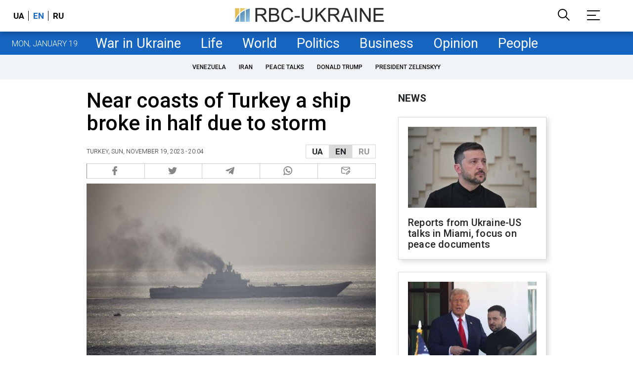

--- FILE ---
content_type: text/html; charset=utf-8
request_url: https://newsukraine.rbc.ua/news/near-coasts-of-turkey-a-ship-broke-in-half-1700417081.html
body_size: 21934
content:
<!DOCTYPE html>
<html xmlns="http://www.w3.org/1999/xhtml" lang="en">
<head>
    <title>Near coasts of Turkey a ship broke in half due to storm | RBC-Ukraine</title>    <meta name="description" content="A dry cargo ship moored at the port of Ereğli near the shores of Turkey has split in half due to a severe storm" />
<meta name="keywords" content="Türkiye" />
<meta name="news_keywords" content="World, Türkiye" />
<meta property="og:title" content="Near coasts of Turkey a ship broke in half due to storm" />
<meta property="og:description" content="Read more" />
<meta property="og:url" content="https://newsukraine.rbc.ua/news/near-coasts-of-turkey-a-ship-broke-in-half-1700417081.html" />
<meta property="og:type" content="article" />
<meta property="og:image" content="https://newsukraine.rbc.ua/static/img/g/e/gettyimages820_af61b0763d6091a743b94f3baf9f01ad_1300x820_16d3dfc33567b7f9bf42c819e9705834_650x410.jpg" />
<meta property="og:site_name" content="RBC-Ukraine" />
<meta property="og:locale" content="en" />
<meta property="twitter:card" content="summary" />
<meta property="twitter:site" content="RBC-Ukraine" />
<meta property="twitter:title" content="Near coasts of Turkey a ship broke in half due to storm" />
<meta property="twitter:description" content="A dry cargo ship moored at the port of Ereğli near the shores of Turkey has split in half due to a severe storm" />
<meta property="twitter:creator" content="RBC-Ukraine" />
<meta property="twitter:image:src" content="https://newsukraine.rbc.ua/static/img/g/e/gettyimages820_af61b0763d6091a743b94f3baf9f01ad_1300x820_16d3dfc33567b7f9bf42c819e9705834_650x410.jpg" />
<meta property="twitter:domain" content="https://newsukraine.rbc.ua/news/near-coasts-of-turkey-a-ship-broke-in-half-1700417081.html" />        <link href="https://newsukraine.rbc.ua/news/near-coasts-of-turkey-a-ship-broke-in-half-1700417081.html" rel="canonical" />
<link href="https://newsukraine.rbc.ua/news/near-coasts-of-turkey-a-ship-broke-in-half-1700417081.html" hreflang="en" rel="alternate" />
<link href="https://www.rbc.ua/rus/news/bilya-beregiv-turechchini-cherez-shtorm-navpil-1700414076.html" hreflang="uk" rel="alternate" />
<link href="https://www.rbc.ua/ukr/news/bilya-beregiv-turechchini-cherez-shtorm-navpil-1700414076.html" hreflang="ru" rel="alternate" />    <meta http-equiv="Content-Type" content="text/html; charset=utf-8"/>
    <style type="text/css">
        :after, :before {-webkit-box-sizing: border-box;box-sizing: border-box;}
        .container {max-width:980px;width:980px;min-width:760px;margin:0 auto;display:flex;align-items: stretch;justify-content:space-between;}
        .branding-layout .container {position:relative;z-index:3;}
        .branding-layout .main-menu {position:relative;z-index:3;max-width: 980px;width: 980px;min-width: 980px;margin: 64px auto 20px;}
        .branding-layout {background-position: center 57px;}
        .middle-col {width:100%;max-width:650px;order:1;margin:0;}
        .right-col {width:300px;min-width:300px;order:2;margin:0;position:relative;}
        .right-sticky {position: -webkit-sticky;position: sticky;top: 130px;overflow: hidden;vertical-align: baseline;margin-top:20px;}
        .MIXADVERT_NET {margin-bottom:20px;}
        #catfish-wrapper{width:100%;bottom:0;position: fixed;z-index:999;text-align: center;}
        #catfish-wrapper #catfishClose {position: absolute;right: 0;top: -30px;z-index: 1000;cursor: pointer;width: 32px;height: 32px;}
        @media (max-width: 1251px) {.container {width:980px;}}
        @media (max-width: 1024px) {.container {width: 980px;min-width:980px;}.middle-col {max-width:630px;padding-left:20px;}}
    </style>
    <meta http-equiv="X-UA-Compatible" content="IE=edge">
<meta name="viewport" content="width=1000">
<meta name="theme-color" content="#2F3BA2"/>
<meta property="fb:app_id" content="569789207222162"/>
<meta property="fb:pages" content="521647284946080" />
<meta name="robots" content="max-image-preview:large" />
<link rel="shortcut icon" href="/static/common/imgs/favicon.ico" type="image/x-icon">
<link rel="alternate" type="application/rss+xml" href="https://newsukraine.rbc.ua/static/rss/all.rss.xml" />
<link rel="manifest" href="/manifest.json">
<link rel="apple-touch-icon" sizes="57x57" href="/static/common/imgs/apple/57x57.png">
<link rel="apple-touch-icon" sizes="114x114" href="/static/common/imgs/apple/114x114.png">
<link rel="apple-touch-icon" sizes="72x72" href="/static/common/imgs/apple/72x72.png">
<link rel="apple-touch-icon" sizes="144x144" href="/static/common/imgs/apple/144x144.png">
<link rel="apple-touch-icon" sizes="60x60" href="/static/common/imgs/apple/60x60.png">
<link rel="apple-touch-icon" sizes="120x120" href="/static/common/imgs/apple/120x120.png">
<link rel="apple-touch-icon" sizes="76x76" href="/static/common/imgs/apple/76x76.png">
<link rel="apple-touch-icon" sizes="152x152" href="/static/common/imgs/apple/152x152.png">
<link rel="preconnect" href="//gaua.hit.gemius.pl">
<link rel="preconnect" href="//ls.hit.gemius.pl">
<script>
	window.adsenseLoad = 0;
    window.loadAdsenseLib = function() {
        if (window.adsenseLoad != 0) return;
        var script = document.createElement('script');
        script.src = 'https://pagead2.googlesyndication.com/pagead/js/adsbygoogle.js?client=ca-pub-9614021710506914';
        document.head.appendChild(script);
        window.adsenseLoad = 1;
    }

    window.googletag = window.googletag || {cmd: []};
    googletag.cmd.push(function() {
        googletag.pubads().enableSingleRequest();
        googletag.pubads().collapseEmptyDivs();
        googletag.pubads().setCentering(true);
        googletag.pubads().setTargeting("site_variables", ["eng", "wwwsite", "world", "article", "pub", "pub1567034", "pub_type_news"]);
        googletag.enableServices();
    });
</script>

<script async src="https://www.googletagmanager.com/gtag/js?id=G-MDNR364TH3"></script>
<script>
    window.dataLayer = window.dataLayer || [];
    function gtag(){dataLayer.push(arguments);}
    gtag('js', new Date());
    gtag('config', 'G-MDNR364TH3');
    gtag('config', 'G-RY0MZDFG3K');
</script>

<script type="text/javascript">
    window.rbcDomain = 'https://newsukraine.rbc.ua';
</script>
<link href="https://fonts.googleapis.com/css2?family=Roboto:ital,wght@0,300;0,400;0,500;0,700;1,400;1,700&display=swap" rel="stylesheet">
<style type="text/css">
    * {box-sizing: border-box;}
    ::placeholder { color: #ccc;opacity: 1;}
    html {-webkit-tap-highlight-color: transparent;}
    body {margin:0;padding:0;font-family:Roboto, sans-serif;}
    div#app {margin:0 auto;}
    a {text-decoration:none;color:#222629}
    a:hover {color:#666;}
    ul, ol {list-style: none;padding:0;margin:0;}
    .widget-heading {text-transform: uppercase;padding:6px 0;margin:0 10px 20px 0px;color:#222629;font-weight:700;font-size:21px;}
    .widget {margin:0 0 20px;}
    table {border-collapse: collapse;border-spacing: 0;}
    /* header */

    header {background:#fff;box-shadow: 0 1px 15px rgba(0,0,0,.38);position:fixed;z-index:10;left:0;top:0;width:100%;min-width:980px;text-align: center;}
    header .h-inner {display:flex;align-items: center;justify-content: space-between;max-width:1350px;margin:0 auto;height:64px;}
    header .logo {display:block;order:2;text-align: center;position:relative;}
    header .logo img {width:307px;}
    header .lang {order:1;width:120px;min-width:120px !important;margin-left:20px;display: block;font-weight: 700;font-size:17px;text-transform: uppercase;}
    header .lang a {color:#000;display: inline-block;padding:0 4px;border-left:1px solid #000;padding-left:9px;}
    header .lang a:first-child {border-left:0;padding-left:0;}
    header .lang a.enabled {color: #1665c1;cursor: default;}
    header .full-navi {order:3;width: 120px;min-width:120px !important;text-align:right;margin-right:50px;display:flex;align-items: center;justify-content: space-around;}
    header .search-toggler {order:1;}
    header .search-toggler svg {display:none;cursor: pointer;}
    header .search-toggler svg:first-child {display:inline;}
    header .search-toggler.open svg {display:inline;}
    header .search-toggler.open svg:first-child {display:none;}
    header .menu-toggler {order:2;}
    header .menu-toggler svg {display:none;cursor: pointer;}
    header .menu-toggler svg:first-child {display:inline;}
    header .menu-toggler.open svg {display:inline;}
    header .menu-toggler.open svg:first-child {display:none;}

    .styler-page header {background:#1d2022;}
    .styler-page header .lang a {color:#fff;}
    .styler-page header .lang a:first-child {border-right:1px solid #fff;padding-right:9px;}
    .styler-page header .lang a.enabled {color: #f8d028;}

    .main-col {width:100%;order:2;max-width:650px;}
    .main-menu {height: 47px;background: #1665c1;text-align: center;margin-top: 64px;display:flex;align-items: center;justify-content:center;margin-bottom:20px;}
    .main-menu-wrapper {position:relative;max-width:1350px;width:1350px;min-width: 760px;margin: 0 auto;display: flex;align-items: center;justify-content: center;}
    .main-menu-wrapper .current-date {position: absolute;left: 0;top:1px;text-transform:uppercase;font-weight:300;color: #fff;margin: 14px 24px 0;}
    .styler-page .main-menu-wrapper .current-date {color:#2e3336}
    .branding-layout .main-menu-wrapper {width:980px;}
    .branding-layout .sub-menu {width: 980px;margin: -20px auto 20px;position: relative;display: block;text-align: center; z-index: 10;}
    .branding-layout .sub-menu a {margin: 5px;}

    .branding-layout .main-menu-wrapper .current-date {display:none;}
    @media (max-width: 1251px) {
        .main-menu-wrapper {width:980px;}
        .main-menu-wrapper .current-date {display:none;}
    }
    .main-menu a {color: #fff;display: block;line-height: 48px;padding-right: 20px;padding-left: 20px;font-weight: 400;font-size: 27px;white-space: nowrap;}
    .main-menu a.active {color: #2e3336;background: #fff;}
    .main-menu a.active.active-spec {color: #2e3336;background:#f1f4f6;}

    .sub-menu {background:#f1f4f6;display:flex;margin:-20px 0 20px;padding:10px 0;justify-content: center;overflow-x:hidden;white-space: nowrap;}
    .sub-menu.simple {position:sticky;top:64px;z-index:5;}
    .sub-menu a {display: inline-block;background:#fff;padding: 8px;margin: 0 5px;color:#000;border-radius:24px;white-space: nowrap;text-transform: uppercase;font-size:12px;font-weight:500;}
    .sub-menu.simple a {background:none;}
    .branding-layout .sub-menu.simple a.spec {display:none;}
    .full-menu {background: #fff;display:none;overflow-x: hidden;position: fixed;left: 0;right: 0;top: 0;padding-top: 105px;padding-bottom: 10px;z-index: 9;box-shadow: 6px 8px 30px -8px rgba(34,34,34,.25);}
    .full-menu .container {display: flex;align-items: baseline;justify-content: space-around;padding:0 25px;}
    .full-menu .container .column {flex-grow: 1;flex-shrink: 1;flex-basis: 0;padding:0 25px 25px;font-size: 16px;line-height: 1.2;}
    .full-menu .container .column a {font-weight: 300;color: #222629;font-size: 16px;margin-bottom: 13px;display: block;}
    .full-menu .container .column .edition-item {display: block;font-weight: 700;font-size: 18px;margin-bottom: 30px;text-transform: uppercase;}
    .header-search {background: #fff;display: none;position: fixed;left: 0;right: 0;top: 0;padding-top: 115px;padding-bottom: 50px;z-index: 9;box-shadow: 6px 8px 30px -8px rgba(34,34,34,.25);}
    .header-search form {max-width: 650px;margin: 0 auto;display: flex;padding:0 20px;}
    .header-search form input {background: #fff;border: 1px solid #ccc;border-right: none;height: 48px;flex-grow: 10;padding: 3px 15px;font-size: 24px;}
    .header-search form button {bottom: 1px;background: #1665c1;border: 1px solid #1665c1;color: #fff;padding:0 20px;line-height: 44px;height: 48px;text-transform: uppercase;font-size: 14px;flex-grow: 3;}

    .menu {margin-top:50px;z-index:9;position:fixed;overflow-y:scroll;width:100%;left:0;top:0;bottom:0;background:#ffffff;min-height: 100%;box-shadow: 0 1px 15px rgba(0,0,0,.38);}
    .search {background: #f1f4f6;border-bottom: 1px solid #ebebeb;padding: 20px;margin-bottom: 20px;}
    .search div {display:flex;align-items: center;justify-content: center;}
    .search .hinput {background: #fff;border: 1px solid #ccc;border-right: none;height: 48px;padding:0px;text-align:center;font-size: 18px;width:75%;}
    .search button {background: #1665c1;border: 1px solid #1665c1;color: #fff;height: 50px;text-transform: uppercase;font-size: 14px;width:25%;}
    .edition {padding:0 25px 25px;position:relative;}
    .edition .expander {}
    .edition .expander::before {content: '';position: absolute;height: 1px;background: #ddd;right: 0;left: 25px;right:50px;top: 11px;z-index: 0;}
    .edition .expander > span {font-size:18px;font-weight:500;text-transform: uppercase;background: #ffffff;position:relative;padding-right:25px;}
    .edition .expander > span.fodding {right:20px;padding:0;position:absolute;}
    .edition .expander svg {display:none;}
    .edition .expander svg:first-child {display:inline;}
    .edition .expander.open svg {display:inline;}
    .edition .expander.open svg:first-child {display:none;}
    .edition ul {padding:10px 0 0 20px;display:none;}
    .edition li {margin-bottom:13px;}
    .lazy-background:not(.visible){background-image:none!important}
    .label-news {background: #1665c1;color: #fff;text-transform: uppercase;font-size: 12px;padding: 1px 5px;font-weight: 400;position: relative;top: -4px;}
    .label-daily {background: #a52938;color: #fff;text-transform: uppercase;font-size: 12px;padding: 1px 5px;font-weight: 400;position: relative;top: -4px;}
    .label-styler {display:none;background: #f8d028;color: #222629;text-transform: uppercase;font-size: 12px;padding: 1px 5px;font-weight: 400;position: relative;top: -4px;}
    .label-lite {background: #5e3f8b;color: #fff;text-transform: uppercase;font-size: 12px;padding: 1px 5px;font-weight: 400;position: relative;top: -4px;}
    .label-week {margin-left: 4px;display: inline-block;margin-bottom: -3px; height: 16px; width: 16px;}

    footer {background:#f1f4f6;padding:25px 0px;}
    footer .social {padding-bottom:25px;}
    footer .social a {width:25%;height: 32px;line-height: 33px;border: 1px solid #8f9a9f;border-right: none;display: inline-block;margin-right: -5px;padding:0;text-align: center;}
    footer .social a:last-child {border-right: 1px solid #8f9a9f;margin-right:0;}
    footer .fmenu {display:flex;justify-content: space-between;padding-top: 70px;}
    footer .fmenu .container {width: 100%;}
    footer .fmenu .container .column {flex-grow: 1;flex-shrink: 1;flex-basis: 0;padding: 0 25px 25px;font-size: 16px;line-height: 1.2;}
    footer .fmenu .container .column a {font-weight: 300;color: #222629;font-size: 14px;margin-bottom: 13px;display: block;}
    footer .fmenu .container .column .edition-item {display:block;font-weight: 700; text-transform: uppercase; font-size: 16px;margin-bottom:13px;}
    footer .lang {order: 1;width: 100px;min-width: 100px !important;margin-left: 20px;display: block;font-weight: 700;font-size: 17px;text-transform: uppercase;}
    footer .lang a {color: #000;display: inline-block;padding: 0 4px;}
    footer .lang a.enabled {color: #1665c1;}
    footer .lang a:first-child {border-right: 1px solid #000;padding-right: 9px;}
    footer .logo {margin:0 0 30px 0;display: flex;}
    footer .logo img {height:27px;width:auto;}
    footer .copy {text-align: center;padding: 20px 0 0;font-size:12px;}
    footer .copy {display: flex;flex-direction: row;justify-content: flex-start;padding: 0 250px;margin-top: 50px;}
    footer .container .col {width: 50%;padding: 0 25px 25px;}
    footer .container .col .contacts {display: flex; align-items: flex-start; justify-content: space-between;}
    footer .container .col .column {font-size: 16px;line-height: 1.2;margin-right: 15px;}
    footer .container .col .column a {font-weight: 300;color: #222629;font-size: 14px;margin-bottom: 13px;display: block;}
    footer .col > .social  a {width: 85px;max-width: 85px;height: 33px; padding-top: 2px;}
    footer .col span {font-size: 12px;font-weight: 300;}

    .privacy {background: #f7f6f6; color: #000;padding: 10px 15px;position: fixed;bottom: 0;right: 0;left: 0;display: block;z-index: 10;border-top: 1px solid #ccc;font-size: 13px;text-align: center;}
    .privacy a {color: #000;font-weight: 500;}
    .privacy .skip {margin-left: 10px;background-color: #fff;border: 1px solid #ccc;padding: 2px 15px;cursor: pointer;}
    .privacy .close {background: #3b4a66;color: #fff;border: 1px solid #000;font-weight: 400;padding: 4px 15px;cursor: pointer;margin-top: 3px;display: inline-block;text-transform: uppercase;}

    .war-list{max-width: 1350px;width: 1350px;min-width: 980px;margin: 0 auto;}
    .war_block {display: flex; justify-content: center; margin: 0 25px 20px 25px;}
    .war_item {padding-right: 0; border-right: #cfcfcf 1px solid; padding-left: 8px;}
    .war_num {font-size: 16px; font-weight: bold;}
    .war_num span {font-size: 14px; color: #1665c1; padding-left: 3px;}
    .war_block .war_item:first-child {padding-left: 0; border: none;}
    .war_block .war_item:nth-child(2) {margin-right: 0; }
    .war_block .war_item:last-child {border: none;}
    .war_desc {font-size: 9px; text-transform: uppercase; padding: 8px 0;}
    .war_img img {vertical-align: bottom;}
    .war_img svg {height: 32px; width: 95px;}
    .war_block .war_item:last-child .war_img svg {width: 60px;}
    .war_section {background: #eeeff0; padding: 10px 0;}
    .war_section .layout-main {margin-left: auto; margin-right: auto; max-width: 1296px;}
    .war_title {text-align: left; margin-left: 10px;  font-size: 15px; line-height: 1.2em; font-weight: 400; text-transform: uppercase; color: #1665c1; margin-top: 6px; margin-bottom: 15px;}
    @media screen and (max-width: 1296px) {
        .war_block {max-width: 100%; display: block; overflow-x: scroll; overflow-y: hidden; white-space: nowrap; padding-left: 12px; padding-top: 0;}
        .war_item {display: inline-block; white-space: normal; overflow: hidden;}
        .war_title {padding-left: 10px; padding-right: 10px;}
    }
    @media screen and (max-width: 1251px) {
        .war-list{max-width: 1170px;width: 1170px;min-width: 980px;margin: 0 auto;}
    }

        article.full {margin:0 0 20px;}
     article.full h1 {font-size:42px;font-weight: 500;margin:0 0 20px;line-height: 1.1em;}
     article.full .breadcrumbs {color: #222629;margin-bottom: 10px;font-size: 12px;font-weight: 100;line-height: 1.20em;text-transform: uppercase;display:flex;justify-content: space-between;align-items: center;}
     article.full .breadcrumbs:after {content:'';display:block;height:1px;clear: both;}
     article.full .breadcrumbs a {color:#222629;}
     article.full .breadcrumbs .lang-publication {font-weight:500;position:relative;display: block;}
     article.full .breadcrumbs .lang-publication .lang-group {display:flex;border: 1px solid rgba(217, 217, 217, 1);}
     article.full .breadcrumbs .lang-publication .lang-group a {display:block;flex:0 0 33%;padding:6px 12px;font-weight:700;font-size:17px;border-left:1px solid rgba(217, 217, 217, 1);}
     article.full .breadcrumbs .lang-publication .lang-group a.active {background: rgba(217, 217, 217, 1);cursor: default;}
     article.full .breadcrumbs .lang-publication .lang-group a:first-child {border-left:0;}
     article.full .breadcrumbs .lang-publication .lang-switch-menu {display:none;}
     article.full .breadcrumbs .time {width: -webkit-fill-available;display: flex;flex-wrap: nowrap;align-items: center;}
     article.full .breadcrumbs .time .promo {margin-left: 5px;}
     article.full .img {margin:0 0 10px;}
     article.full .img img {max-width:100%;width:585px;height:369px;}
     @media (max-width: 1024px) {article.full .img img {max-width:100%;width:585px;height:369px;}}
     article.full .img span {display:block;margin:5px 0 0 0;color: #717171;font-size: 13px;font-weight: 100;}
     article.full .publication-wrapper-author {font-size: 12px;text-transform: uppercase;margin-bottom: 20px;}
     article.full .publication-wrapper-author .about {text-transform: none;}
     article.full .publication-wrapper-author a {color:#1665c1;}
     article.full .publication-wrapper-author .expert-line {display: block;margin:5px 0;}
     article.full .txt {font-weight:400;line-height: 1.55em;color: #222629;font-size: 19px;}
     article.full .txt strong {font-weight:700;}
     article.full .txt p {margin:0 0 20px;}
     article.full .txt p.nfo {background: #f5f5f5;padding: 20px 20px 20px 60px;font-size: 14px;line-height: normal;position: relative;}
     article.full .txt p.nfo:before {content:'';position: absolute;left: 20px;top: 0;margin: auto;bottom: 0;display:block;width:20px;height:21px;background-image:url('data:image/svg+xml;utf8,<svg width="20" height="21" viewBox="0 0 20 21" fill="none" xmlns="http://www.w3.org/2000/svg"><path d="M10 20.5C15.511 20.5 20 16.011 20 10.5C20 4.989 15.511 0.5 10 0.499999C4.489 0.499999 1.35601e-06 4.98899 8.74228e-07 10.5C3.92441e-07 16.011 4.489 20.5 10 20.5ZM10 18.5C5.56988 18.5 2 14.9301 2 10.5C2 6.06988 5.56988 2.5 10 2.5C14.4301 2.5 18 6.06988 18 10.5C18 14.9301 14.4301 18.5 10 18.5ZM11 15.5L11 13.5L9 13.5L9 15.5L11 15.5ZM11 11.5L11 5.5L9 5.5L9 11.5L11 11.5Z" fill="rgb(18,18,18)"/></svg>');}
     article.full .txt div.dfp, article.full .txt ins.adsbygoogle {margin:0 0 20px;}
     article.full .txt a {color:#1665c1;font-weight:400;}
     article.full .txt a strong {font-weight:400;}
     article.full .txt img {max-width: 100%;height:auto !important;border:0;}
     article.full .txt .dict {font-size:14px;line-height: normal;margin:0 0 20px;}
     article.full .txt .dict p {margin:0;}
     article.full .txt .structure {border: 1px solid #e2e2e2;background:#f8f9fa;padding:5px;font-size:15px;margin:0 0 20px;}
     article.full .txt .structure p {margin:0}
     article.full .txt h2 {font-weight: 500;font-size:22px;margin:0 0 20px;}
     article.full ul {padding: 0 0 0px 25px;list-style: square;}
     article.full ol {padding: 0 0 0px 25px;list-style: decimal;}
     article.full li {margin-bottom:20px;}
     article.full .img_wrap {margin:0 0 20px;color: #717171;font-size: 13px;font-weight: 100;line-height: normal;}
     article.full .img_ins {border:1px solid #e2e2e2;}
     article.full p:empty {margin:0;padding:0;}
     article.full .txt .giphy-embed,article.full .txt .iframely-embed,article.full .txt .twitter-tweet{margin-bottom:20px;margin-right:auto;margin-left:auto}
     article.full .txt table{width:100%;margin-bottom:20px}
     article.full .txt th{padding-top:4px;padding-bottom:4px;font-family:Roboto,sans-serif;font-weight:700}
     article.full .txt td{padding-top:4px;padding-bottom:4px}
     article.full .txt tr:nth-child(2n){background:#f7f7f7}
     article.full .txt > div[data-oembed-url] {margin:0 0 20px;}
     article.full .txt [data-oembed-url] blockquote{font-size:16px}
     article.full .txt [data-oembed-url] blockquote:before {background: none;margin: 0;padding: 0;height: 0;width: 0;}
     article.full .txt [data-oembed-url] {display: block;}
     article.full .txt blockquote{padding-left:95px;margin-bottom:20px;position:relative;font-size:24px;font-style:italic;line-height:1.3;margin-top:30px}
     article.full .txt blockquote:before{content:'';height:65px;width:65px;display:block;position:absolute;background-image:url(/static/common/imgs/quote.svg);background-position:center;background-repeat:no-repeat;background-size:contain;left:0;top:0}
     article.full .txt iframe{max-width:100% !important;min-width:auto !important;}
     article.full .read-in-socials {text-align:center;margin:20px 0;display: flex;justify-content: space-between;gap:20px;}
     article.full .read-in-socials a {flex:0 0 30%;border-radius:5px;padding: 15px 7px;background: #fdfdfd;border:1px solid #ccc;color: #222629;font-weight: normal;display: block;text-align: center;}
     hr.delimeter {padding: 0;margin: 40px 0;border: 0 solid #1665c1;}
     hr.pagebreak {display:none;}
     .share {margin:0 0 10px;display: flex;}
     .share a {display:block;border:1px solid #ccc;border-left:0;width:100%;padding:3px;text-align: center;color: rgb(134, 134, 134);font-size: 16px;}
     .share a:hover {background: #f0f0f0;}
     .share a:first-child {border-left:1px solid rgb(134, 134, 134);}
     .share a.fb::before {content: '';position:relative;top:2px;display:inline-block;width:18px;height:18px;background-image:url('data:image/svg+xml;utf8,<svg xmlns="http://www.w3.org/2000/svg" xmlns:xlink="http://www.w3.org/1999/xlink" width="18px" height="18px" viewBox="0 0 96.124 96.123" enable-background="new 0 0 96.124 96.123"><g><path fill="rgb(134, 134, 134)" d="M72.089,0.02L59.624,0C45.62,0,36.57,9.285,36.57,23.656v10.907H24.037c-1.083,0-1.96,0.878-1.96,1.961v15.803 c0,1.083,0.878,1.96,1.96,1.96h12.533v39.876c0,1.083,0.877,1.96,1.96,1.96h16.352c1.083,0,1.96-0.878,1.96-1.96V54.287h14.654 c1.083,0,1.96-0.877,1.96-1.96l0.006-15.803c0-0.52-0.207-1.018-0.574-1.386c-0.367-0.368-0.867-0.575-1.387-0.575H56.842v-9.246 c0-4.444,1.059-6.7,6.848-6.7l8.397-0.003c1.082,0,1.959-0.878,1.959-1.96V1.98C74.046,0.899,73.17,0.022,72.089,0.02z"/></g></svg>');}
     .share a.mg::before {content: '';position:relative;top:2px;display:inline-block;width:18px;height:18px;background-image:url('data:image/svg+xml;utf8,<svg xmlns="http://www.w3.org/2000/svg" width="18px" height="18px" viewBox="0 0 512 512" enable-background="new 0 0 512 512"><g><g><path fill="rgb(134, 134, 134)" d="M256,0C114.624,0,0,106.112,0,237.024c0,74.592,37.216,141.12,95.392,184.576V512l87.168-47.84 c23.264,6.432,47.904,9.92,73.44,9.92c141.376,0,256-106.112,256-237.024S397.376,0,256,0z M281.44,319.2l-65.184-69.536 L89.056,319.2l139.936-148.544l66.784,69.536l125.6-69.536L281.44,319.2z"/></g></g></svg>');}
     .share a.tw::before {content: '';position:relative;top:-1px;display:inline-block;width:24px;height:19px;background-image:url('data:image/svg+xml;utf8,<svg xmlns="http://www.w3.org/2000/svg" width="24px" height="24px" viewBox="0 0 32 32" enable-background="new 0 0 24 24"><path fill="rgb(134, 134, 134)" d="M 28 8.558594 C 27.117188 8.949219 26.167969 9.214844 25.171875 9.332031 C 26.1875 8.722656 26.96875 7.757813 27.335938 6.609375 C 26.386719 7.171875 25.332031 7.582031 24.210938 7.804688 C 23.3125 6.847656 22.03125 6.246094 20.617188 6.246094 C 17.898438 6.246094 15.691406 8.453125 15.691406 11.171875 C 15.691406 11.558594 15.734375 11.933594 15.820313 12.292969 C 11.726563 12.089844 8.097656 10.128906 5.671875 7.148438 C 5.246094 7.875 5.003906 8.722656 5.003906 9.625 C 5.003906 11.332031 5.871094 12.839844 7.195313 13.722656 C 6.386719 13.695313 5.628906 13.476563 4.964844 13.105469 C 4.964844 13.128906 4.964844 13.148438 4.964844 13.167969 C 4.964844 15.554688 6.660156 17.546875 8.914063 17.996094 C 8.5 18.109375 8.066406 18.171875 7.617188 18.171875 C 7.300781 18.171875 6.988281 18.140625 6.691406 18.082031 C 7.316406 20.039063 9.136719 21.460938 11.289063 21.503906 C 9.605469 22.824219 7.480469 23.609375 5.175781 23.609375 C 4.777344 23.609375 4.386719 23.585938 4 23.539063 C 6.179688 24.9375 8.765625 25.753906 11.546875 25.753906 C 20.605469 25.753906 25.558594 18.25 25.558594 11.742188 C 25.558594 11.53125 25.550781 11.316406 25.542969 11.105469 C 26.503906 10.410156 27.339844 9.542969 28 8.558594 Z"></path></svg>');}
     .share a.tg::before {content: '';position:relative;top:2px;display:inline-block;width:18px;height:18px;background-image:url('data:image/svg+xml;utf8,<svg xmlns="http://www.w3.org/2000/svg" width="18px" height="18px" viewBox="0 0 24 24" enable-background="new 0 0 24 24"><path fill="rgb(134, 134, 134)" d="m9.417 15.181-.397 5.584c.568 0 .814-.244 1.109-.537l2.663-2.545 5.518 4.041c1.012.564 1.725.267 1.998-.931l3.622-16.972.001-.001c.321-1.496-.541-2.081-1.527-1.714l-21.29 8.151c-1.453.564-1.431 1.374-.247 1.741l5.443 1.693 12.643-7.911c.595-.394 1.136-.176.691.218z"/></svg>');}
     .share a.vi::before {content: '';position:relative;top:2px;display:inline-block;width:18px;height:18px;background-image:url('data:image/svg+xml;utf8,<svg xmlns="http://www.w3.org/2000/svg" width="18px" height="18px" viewBox="0 0 24 24" enable-background="new 0 0 24 24"><path fill="rgb(134, 134, 134)" d="m23.155 13.893c.716-6.027-.344-9.832-2.256-11.553l.001-.001c-3.086-2.939-13.508-3.374-17.2.132-1.658 1.715-2.242 4.232-2.306 7.348-.064 3.117-.14 8.956 5.301 10.54h.005l-.005 2.419s-.037.98.589 1.177c.716.232 1.04-.223 3.267-2.883 3.724.323 6.584-.417 6.909-.525.752-.252 5.007-.815 5.695-6.654zm-12.237 5.477s-2.357 2.939-3.09 3.702c-.24.248-.503.225-.499-.267 0-.323.018-4.016.018-4.016-4.613-1.322-4.341-6.294-4.291-8.895.05-2.602.526-4.733 1.93-6.168 3.239-3.037 12.376-2.358 14.704-.17 2.846 2.523 1.833 9.651 1.839 9.894-.585 4.874-4.033 5.183-4.667 5.394-.271.09-2.786.737-5.944.526z"/><path fill="rgb(134, 134, 134)" d="m12.222 4.297c-.385 0-.385.6 0 .605 2.987.023 5.447 2.105 5.474 5.924 0 .403.59.398.585-.005h-.001c-.032-4.115-2.718-6.501-6.058-6.524z"/><path fill="rgb(134, 134, 134)" d="m16.151 10.193c-.009.398.58.417.585.014.049-2.269-1.35-4.138-3.979-4.335-.385-.028-.425.577-.041.605 2.28.173 3.481 1.729 3.435 3.716z"/><path fill="rgb(134, 134, 134)" d="m15.521 12.774c-.494-.286-.997-.108-1.205.173l-.435.563c-.221.286-.634.248-.634.248-3.014-.797-3.82-3.951-3.82-3.951s-.037-.427.239-.656l.544-.45c.272-.216.444-.736.167-1.247-.74-1.337-1.237-1.798-1.49-2.152-.266-.333-.666-.408-1.082-.183h-.009c-.865.506-1.812 1.453-1.509 2.428.517 1.028 1.467 4.305 4.495 6.781 1.423 1.171 3.675 2.371 4.631 2.648l.009.014c.942.314 1.858-.67 2.347-1.561v-.007c.217-.431.145-.839-.172-1.106-.562-.548-1.41-1.153-2.076-1.542z"/><path fill="rgb(134, 134, 134)" d="m13.169 8.104c.961.056 1.427.558 1.477 1.589.018.403.603.375.585-.028-.064-1.346-.766-2.096-2.03-2.166-.385-.023-.421.582-.032.605z"/></svg>');}
     .share a.wa::before {content: '';position:relative;top:2px;display:inline-block;width:18px;height:18px;background-image:url('data:image/svg+xml;utf8,<svg xmlns="http://www.w3.org/2000/svg" width="18px" height="18px" viewBox="0 0 308 308" enable-background="new 0 0 308 308" fill="rgb(134, 134, 134)"><g id="XMLID_468_"><path id="XMLID_469_" d="M227.904,176.981c-0.6-0.288-23.054-11.345-27.044-12.781c-1.629-0.585-3.374-1.156-5.23-1.156 c-3.032,0-5.579,1.511-7.563,4.479c-2.243,3.334-9.033,11.271-11.131,13.642c-0.274,0.313-0.648,0.687-0.872,0.687 c-0.201,0-3.676-1.431-4.728-1.888c-24.087-10.463-42.37-35.624-44.877-39.867c-0.358-0.61-0.373-0.887-0.376-0.887 c0.088-0.323,0.898-1.135,1.316-1.554c1.223-1.21,2.548-2.805,3.83-4.348c0.607-0.731,1.215-1.463,1.812-2.153 c1.86-2.164,2.688-3.844,3.648-5.79l0.503-1.011c2.344-4.657,0.342-8.587-0.305-9.856c-0.531-1.062-10.012-23.944-11.02-26.348 c-2.424-5.801-5.627-8.502-10.078-8.502c-0.413,0,0,0-1.732,0.073c-2.109,0.089-13.594,1.601-18.672,4.802 c-5.385,3.395-14.495,14.217-14.495,33.249c0,17.129,10.87,33.302,15.537,39.453c0.116,0.155,0.329,0.47,0.638,0.922 c17.873,26.102,40.154,45.446,62.741,54.469c21.745,8.686,32.042,9.69,37.896,9.69c0.001,0,0.001,0,0.001,0 c2.46,0,4.429-0.193,6.166-0.364l1.102-0.105c7.512-0.666,24.02-9.22,27.775-19.655c2.958-8.219,3.738-17.199,1.77-20.458 C233.168,179.508,230.845,178.393,227.904,176.981z"/><path id="XMLID_470_" d="M156.734,0C73.318,0,5.454,67.354,5.454,150.143c0,26.777,7.166,52.988,20.741,75.928L0.212,302.716 c-0.484,1.429-0.124,3.009,0.933,4.085C1.908,307.58,2.943,308,4,308c0.405,0,0.813-0.061,1.211-0.188l79.92-25.396 c21.87,11.685,46.588,17.853,71.604,17.853C240.143,300.27,308,232.923,308,150.143C308,67.354,240.143,0,156.734,0z M156.734,268.994c-23.539,0-46.338-6.797-65.936-19.657c-0.659-0.433-1.424-0.655-2.194-0.655c-0.407,0-0.815,0.062-1.212,0.188 l-40.035,12.726l12.924-38.129c0.418-1.234,0.209-2.595-0.561-3.647c-14.924-20.392-22.813-44.485-22.813-69.677 c0-65.543,53.754-118.867,119.826-118.867c66.064,0,119.812,53.324,119.812,118.867 C276.546,215.678,222.799,268.994,156.734,268.994z"/></g></svg>');}
     .share a.ma::before {content: '';position:relative;top:2px;display:inline-block;width:18px;height:18px;background-image:url('data:image/svg+xml;utf8,<svg xmlns="http://www.w3.org/2000/svg" width="18px" height="18px" viewBox="0 -34 512 512" enable-background="new 0 0 24 24"><path fill="rgb(134, 134, 134)" d="m432 0h-352c-44.113281 0-80 35.886719-80 80v231c0 44.113281 35.886719 80 80 80h144c11.046875 0 20-8.953125 20-20s-8.953125-20-20-20h-144c-22.054688 0-40-17.945312-40-40v-225.363281l173.753906 108.042969c13.03125 8.101562 27.636719 12.152343 42.246094 12.152343s29.214844-4.050781 42.246094-12.152343l173.753906-108.042969v70.363281c0 11.046875 8.953125 20 20 20s20-8.953125 20-20v-76c0-44.113281-35.886719-80-80-80zm-154.878906 159.710938c-13.027344 8.101562-29.214844 8.101562-42.242188 0l-179.203125-111.433594c6.746094-5.183594 15.179688-8.277344 24.324219-8.277344h352c9.144531 0 17.582031 3.09375 24.324219 8.277344zm132.46875 61.847656-109.804688 109.558594c-2.332031 2.328124-4.054687 5.195312-5.011718 8.347656l-23.910157 78.722656c-2.121093 6.980469-.273437 14.558594 4.820313 19.78125 3.816406 3.910156 9 6.03125 14.316406 6.03125 1.78125 0 3.574219-.238281 5.339844-.726562l80.722656-22.359376c3.324219-.921874 6.351562-2.683593 8.789062-5.121093l109.574219-109.367188c23.394531-23.394531 23.394531-61.457031 0-84.851562s-61.457031-23.394531-84.835937-.015625zm-49.273438 162.210937-40.613281 11.25 11.886719-39.128906 74.089844-73.925781 28.289062 28.289062zm105.839844-105.640625-3.875 3.867188-28.285156-28.285156 3.859375-3.855469c7.796875-7.796875 20.488281-7.796875 28.285156 0 7.800781 7.800781 7.800781 20.488281.015625 28.273437zm0 0"/></svg>');}
     .intext-read-also a {display:flex;margin-bottom:20px;color:#222629;font-weight:500;font-size:19px;}
     .intext-read-also a::before {content: '';position: relative;top: 0px;min-width: 24px;background-repeat: no-repeat;margin-right: 15px;background-image:url('data:image/svg+xml;utf8,<svg xmlns="http://www.w3.org/2000/svg" width="24" height="24" viewBox="0 0 31.49 31.49" enable-background="new 0 0 31.49 31.49"><path style="fill:black" d="M21.205,5.007c-0.429-0.444-1.143-0.444-1.587,0c-0.429,0.429-0.429,1.143,0,1.571l8.047,8.047H1.111 C0.492,14.626,0,15.118,0,15.737c0,0.619,0.492,1.127,1.111,1.127h26.554l-8.047,8.032c-0.429,0.444-0.429,1.159,0,1.587 c0.444,0.444,1.159,0.444,1.587,0l9.952-9.952c0.444-0.429,0.444-1.143,0-1.571L21.205,5.007z"/></svg>');}
     .intext-tags {margin-bottom:12px;}
     .intext-tags a {color: #222629;border: 1px solid #ccc;font-size: 14px;display: inline-block;white-space: nowrap;padding: 4px 10px 5px;margin:0 0 8px 8px;border-radius: 11px;}
     .content-sliders-group {margin-bottom:20px;}
     .content-slider-wrapper {position: relative;width: 100%;}
     .content-slider-wrapper .content-slider {position: relative;background: #f1f1f1;touch-action: pan-y;-webkit-tap-highlight-color: transparent;}
     .content-slider__arrow {position: absolute;top: 50%;margin-top: -50px;display: inline-block;line-height: 75px;height: 100px;width: 50px;text-align: center;z-index: 2;font-size: 37px;cursor: pointer;padding: 0px;background: rgba(0,0,0,.6);color: #fff;}
     .content-slider__arrow--prev {left: 0;}
     .content-slider__arrow--prev:before {content: "";width:24px;height:24px;margin:37px 0 0 16px;display:block;background-image:url('data:image/svg+xml;utf8,<svg xmlns="http://www.w3.org/2000/svg" width="24px" height="24px" viewBox="0 0 451.847 451.847" enable-background="new 0 0 451.847 451.847"><g><path fill="rgb(255, 255, 255)" d="M97.141,225.92c0-8.095,3.091-16.192,9.259-22.366L300.689,9.27c12.359-12.359,32.397-12.359,44.751,0 c12.354,12.354,12.354,32.388,0,44.748L173.525,225.92l171.903,171.909c12.354,12.354,12.354,32.391,0,44.744 c-12.354,12.365-32.386,12.365-44.745,0l-194.29-194.281C100.226,242.115,97.141,234.018,97.141,225.92z"/></g></svg>');}
     .content-slider__arrow--next {right: 0;}
     .content-slider__arrow--next:before {content: "";width:24px;height:24px;margin:37px 0 0 16px;display:block;background-image:url('data:image/svg+xml;utf8,<svg xmlns="http://www.w3.org/2000/svg" width="24px" height="24px" viewBox="0 0 451.846 451.847" enable-background="new 0 0 451.846 451.847"><g><path fill="rgb(255, 255, 255)" d="M345.441,248.292L151.154,442.573c-12.359,12.365-32.397,12.365-44.75,0c-12.354-12.354-12.354-32.391,0-44.744 L278.318,225.92L106.409,54.017c-12.354-12.359-12.354-32.394,0-44.748c12.354-12.359,32.391-12.359,44.75,0l194.287,194.284 c6.177,6.18,9.262,14.271,9.262,22.366C354.708,234.018,351.617,242.115,345.441,248.292z"/></g></svg>');}
     .content-slider-wrapper .slick-slider .slick-list, .content-slider-wrapper .slick-slider .slick-track {-webkit-transform: translate3d(0,0,0);transform: translate3d(0,0,0);}
     .content-slider-wrapper .slick-list {position: relative;overflow: hidden;}
     .content-slider-wrapper .slick-track {position: relative;top: 0;left: 0;}
     .content-slider-wrapper .slick-track:after, .content-slider-wrapper .slick-track:before {display: table;content: '';}
     .content-slider-wrapper .slick-slide {height: 100%;min-height: 1px;float:none;display: inline-block;vertical-align: middle;position: relative;text-align:center;}
     .content-slider-wrapper .content-slider__item__img {padding-top: 90%;background-size: contain;background-position: center;background-repeat: no-repeat;}
     .content-slider-wrapper .content-slider__item button {position: absolute;top: 0;right: 0;z-index: 2;display: block;background: rgba(0,0,0,.6);height: 50px;width: 50px;font-size: 30px;color: #fff!important;line-height: 50px;text-align: center;border:0;}
     .content-slider-wrapper .content-slider__item button:before {content: "";width:24px;height:24px;margin:0 0 0 7px;display:block;background-image:url('data:image/svg+xml;utf8,<svg xmlns="http://www.w3.org/2000/svg" width="24px" height="24px" viewBox="0 0 483.252 483.252" enable-background="new 0 0 483.252 483.252"><g><path fill="rgb(255, 255, 255)" d="M481.354,263.904v166.979c0,28.88-23.507,52.369-52.387,52.369H53.646c-28.889,0-52.393-23.489-52.393-52.369V55.969 c0-28.877,23.504-52.372,52.393-52.372h167.428c-9.014,9.247-15.004,21.45-16.319,35.007H53.64c-9.582,0-17.377,7.79-17.377,17.365 v374.914c0,9.575,7.796,17.366,17.377,17.366h375.322c9.581,0,17.378-7.791,17.378-17.366V280.199 C459.515,278.935,471.744,273.267,481.354,263.904z M277.895,52.52h114.456L207.086,237.79c-10.255,10.249-10.255,26.882,0,37.132 c10.252,10.255,26.879,10.255,37.131,0.006L429.482,89.657v114.462c0,14.502,11.756,26.256,26.261,26.256 c7.247,0,13.813-2.929,18.566-7.687c4.752-4.764,7.689-11.319,7.689-18.569V26.256C481.999,11.754,470.249,0,455.743,0H277.895 c-14.499,0-26.256,11.754-26.256,26.262C251.633,40.764,263.396,52.52,277.895,52.52z"/></g></svg>');}
     .content-slider-nav-wrapper .content-slider-nav {max-width: 450px;margin: 0 auto;}
     .slick-list {position: relative;display: block;overflow: hidden;margin: 0;padding: 0;}
     .slick-slider {position: relative;touch-action: pan-y;-webkit-tap-highlight-color: transparent;}
     article.full .txt .slick-slider img {max-height:65vh !important;max-width: max-content;}
     .content-slider-nav-wrapper .slick-slide {float: none;display: inline-block;vertical-align: middle;position: relative;width: 150px;margin: 4px 2px;line-height: 0;}
     .content-slider-nav-wrapper .content-slider-nav__img {padding-top: 60%;background-size: cover;background-position: center;}
     .content-slider-nav-wrapper .content-slider-nav__slides-left {background: rgba(0,0,0,.5);position: absolute;top: 0;bottom: 0;right: 0;left: 0;color: #fff;font-size: 22px;display: flex;justify-content: center;align-items: center;opacity: 0;padding:0;font-weight:500;}
     .content-slider-nav-wrapper .slick-active.number-active .content-slider-nav__slides-left {opacity: 1;}
     .content-slider-nav-wrapper .slick-active:last-child .content-slider-nav__slides-left {opacity: 0;}
     .popular-right .widget-heading {display:block;}
     .popular-right a.item {display:block;margin-bottom:20px;font-weight: 300;line-height: 1.3;font-size: 17px;}
     .mfp-bg{top:0;left:0;width:100%;height:100%;z-index:1042;overflow:hidden;position:fixed;background:#0b0b0b;opacity:.8}.mfp-wrap{top:0;left:0;width:100%;height:100%;z-index:1043;position:fixed;outline:0!important;-webkit-backface-visibility:hidden}.mfp-container{text-align:center;position:absolute;width:100%;height:100%;left:0;top:0;padding:0 8px;-webkit-box-sizing:border-box;box-sizing:border-box}.mfp-container:before{content:'';display:inline-block;height:100%;vertical-align:middle}.mfp-align-top .mfp-container:before{display:none}.mfp-content{position:relative;display:inline-block;vertical-align:middle;margin:0 auto;text-align:left;z-index:1045}.mfp-ajax-holder .mfp-content,.mfp-inline-holder .mfp-content{width:100%;cursor:auto}.mfp-ajax-cur{cursor:progress}.mfp-zoom-out-cur,.mfp-zoom-out-cur .mfp-image-holder .mfp-close{cursor:-webkit-zoom-out;cursor:zoom-out}.mfp-zoom{cursor:pointer;cursor:-webkit-zoom-in;cursor:zoom-in}.mfp-auto-cursor .mfp-content{cursor:auto}.mfp-arrow,.mfp-close,.mfp-counter,.mfp-preloader{-webkit-user-select:none;-moz-user-select:none;-ms-user-select:none;user-select:none}.mfp-loading.mfp-figure{display:none}.mfp-hide{display:none!important}.mfp-preloader{color:#ccc;position:absolute;top:50%;width:auto;text-align:center;margin-top:-.8em;left:8px;right:8px;z-index:1044}.mfp-preloader a{color:#ccc}.mfp-preloader a:hover{color:#fff}.mfp-s-ready .mfp-preloader{display:none}.mfp-s-error .mfp-content{display:none}button.mfp-arrow,button.mfp-close{overflow:visible;cursor:pointer;background:0 0;border:0;-webkit-appearance:none;display:block;outline:0;padding:0;z-index:1046;-webkit-box-shadow:none;box-shadow:none;-ms-touch-action:manipulation;touch-action:manipulation}.mfp-close{width:44px;height:44px;line-height:44px;position:absolute;right:0;top:0;text-decoration:none;text-align:center;opacity:.65;padding:0 0 18px 10px;color:#fff;font-style:normal;font-size:28px;font-family:Arial,Baskerville,monospace}.mfp-close:focus,.mfp-close:hover{opacity:1}.mfp-close:active{top:1px}.mfp-close-btn-in .mfp-close{color:#333}.mfp-iframe-holder .mfp-close,.mfp-image-holder .mfp-close{color:#fff;right:-6px;text-align:right;padding-right:6px;width:100%}.mfp-counter{position:absolute;top:0;right:0;color:#ccc;font-size:12px;line-height:18px;white-space:nowrap}.mfp-arrow{position:absolute;opacity:.65;margin:0;top:50%;margin-top:-55px;padding:0;width:90px;height:110px;-webkit-tap-highlight-color:transparent}.mfp-arrow:active{margin-top:-54px}.mfp-arrow:focus,.mfp-arrow:hover{opacity:1}.mfp-arrow:after,.mfp-arrow:before{content:'';display:block;width:0;height:0;position:absolute;left:0;top:0;margin-top:35px;margin-left:35px;border:medium inset transparent}.mfp-arrow:after{border-top-width:13px;border-bottom-width:13px;top:8px}.mfp-arrow:before{border-top-width:21px;border-bottom-width:21px;opacity:.7}.mfp-arrow-left{left:0}.mfp-arrow-left:after{border-right:17px solid #fff;margin-left:31px}.mfp-arrow-left:before{margin-left:25px;border-right:27px solid #3f3f3f}.mfp-arrow-right{right:0}.mfp-arrow-right:after{border-left:17px solid #fff;margin-left:39px}.mfp-arrow-right:before{border-left:27px solid #3f3f3f}.mfp-iframe-holder{padding-top:40px;padding-bottom:40px}.mfp-iframe-holder .mfp-content{line-height:0;width:100%;max-width:900px}.mfp-iframe-holder .mfp-close{top:-40px}.mfp-iframe-scaler{width:100%;height:0;overflow:hidden;padding-top:56.25%}.mfp-iframe-scaler iframe{position:absolute;display:block;top:0;left:0;width:100%;height:100%;-webkit-box-shadow:0 0 8px rgba(0,0,0,.6);box-shadow:0 0 8px rgba(0,0,0,.6);background:#000}img.mfp-img{width:auto;max-width:100%;height:auto;display:block;line-height:0;-webkit-box-sizing:border-box;box-sizing:border-box;padding:40px 0 40px;margin:0 auto}.mfp-figure{line-height:0}.mfp-figure:after{content:'';position:absolute;left:0;top:40px;bottom:40px;display:block;right:0;width:auto;height:auto;z-index:-1;-webkit-box-shadow:0 0 8px rgba(0,0,0,.6);box-shadow:0 0 8px rgba(0,0,0,.6);background:#444}.mfp-figure small{color:#bdbdbd;display:block;font-size:12px;line-height:14px}.mfp-figure figure{margin:0}.mfp-bottom-bar{margin-top:-36px;position:absolute;top:100%;left:0;width:100%;cursor:auto}.mfp-title{text-align:left;line-height:18px;color:#f3f3f3;word-wrap:break-word;padding-right:36px}.mfp-image-holder .mfp-content{max-width:100%}.mfp-gallery .mfp-image-holder .mfp-figure{cursor:pointer}@media screen and (max-width:800px) and (orientation:landscape),screen and (max-height:300px){.mfp-img-mobile .mfp-image-holder{padding-left:0;padding-right:0}.mfp-img-mobile img.mfp-img{padding:0}.mfp-img-mobile .mfp-figure:after{top:0;bottom:0}.mfp-img-mobile .mfp-figure small{display:inline;margin-left:5px}.mfp-img-mobile .mfp-bottom-bar{background:rgba(0,0,0,.6);bottom:0;margin:0;top:auto;padding:3px 5px;position:fixed;-webkit-box-sizing:border-box;box-sizing:border-box}.mfp-img-mobile .mfp-bottom-bar:empty{padding:0}.mfp-img-mobile .mfp-counter{right:5px;top:3px}.mfp-img-mobile .mfp-close{top:0;right:0;width:35px;height:35px;line-height:35px;background:rgba(0,0,0,.6);position:fixed;text-align:center;padding:0}}@media all and (max-width:900px){.mfp-arrow{-webkit-transform:scale(.75);transform:scale(.75)}.mfp-arrow-left{-webkit-transform-origin:0;transform-origin:0}.mfp-arrow-right{-webkit-transform-origin:100%;transform-origin:100%}.mfp-container{padding-left:6px;padding-right:6px}}
     .shadow {box-shadow: 0 -11px 14px rgb(242 244 243 / 80%);padding-top: 30px;max-width: 980px;width: 980px;min-width: 760px;margin: 0 auto;display: flex;align-items: stretch;justify-content: space-between;}
     .middle-col {max-width: 585px;margin: 0 0 0 25px;}
     .right-col {margin:0 25px 25px 0;}
     .content-media--video {display: block;position: relative;padding: 0 0 56.25% 0;margin: 20px 0;}
     .content-media--video iframe {position: absolute;bottom: 0;left: 0;width: 100%;height: 100%;}
     #featured-video {transition: width .2s ease-in-out, height .2s ease-in-out, transform .38s ease-in-out;}
     #featured-video.is-sticky {position: fixed; /*top: 15px;*/left: auto; /*right: auto;*/bottom: 10px;padding-right: 15px;max-width: 280px;max-height: 158px;width: 280px;height: 158px;}
     @media screen and (min-width: 1120px) {  #featured-video.is-sticky {transform: translateX(-80%);}  }
     @media screen and (min-width: 1300px) {#featured-video.is-sticky {transform: translateX(-115%);}}
     .nts-video-wrapper {padding-top: 10px; padding-bottom: 20px}
     .nts-video-label {font-size: 12px; font-family: "Helvetica Neue", Arial, sans-serif; line-height: 12px; text-transform: uppercase; color: #999; text-align: center}
     .nts-video {height: 326px; margin-top: 10px}
     
         .right-first {display:flex;flex-wrap: wrap;}
         .right-first .item {border: 1px solid #dbdbdb;padding: 19px;margin-bottom: 25px;-webkit-box-shadow: 4px 4px 10px rgba(0,0,0,.15);box-shadow: 4px 4px 10px rgba(0,0,0,.15);}
         .right-first img {max-width:100%;}
         .right-first .item a.img {display:block;margin-bottom:15px;}
         .right-first a.author-name {display:block;font-weight: 500;font-size: 14px;color: #222629;margin-bottom: 3px;line-height: 1;}
         .right-first span.author-regalia {display: block;font-size: 14px;color: #222629;line-height: 1;margin-bottom:10px;}
         .right-first .heading {margin:5px 0 0;font-weight: 500;letter-spacing: .01em;font-size: 20px;line-height: 1.1;display:block;}
         </style>

</head>
<body class="article english-page" data-lang="" data-scroll-load="/scroll-load/">
<div id="app">
    <header>
    <div class="h-inner">
        <div class="logo">
            <a href="https://newsukraine.rbc.ua/"><img src="/static/common/imgs/big-logo-eng.svg" alt="RBC-Ukraine" /></a>
        </div>
        <div class="full-navi">
            <div class="search-toggler">
                <svg width="24" height="24" viewBox="0 0 511.999 511.999" fill="none" xmlns="http://www.w3.org/2000/svg" enable-background="new 0 0 511.999 511.999;">
                    <g>
                        <g>
                            <path fill="#000000" d="M508.874,478.708L360.142,329.976c28.21-34.827,45.191-79.103,45.191-127.309c0-111.75-90.917-202.667-202.667-202.667
                            S0,90.917,0,202.667s90.917,202.667,202.667,202.667c48.206,0,92.482-16.982,127.309-45.191l148.732,148.732
                            c4.167,4.165,10.919,4.165,15.086,0l15.081-15.082C513.04,489.627,513.04,482.873,508.874,478.708z M202.667,362.667
                            c-88.229,0-160-71.771-160-160s71.771-160,160-160s160,71.771,160,160S290.896,362.667,202.667,362.667z"/>
                        </g>
                    </g>
                </svg>
                <svg height="32" viewBox="0 0 48 48" width="32" xmlns="http://www.w3.org/2000/svg">
                    <path d="M38 12.83l-2.83-2.83-11.17 11.17-11.17-11.17-2.83 2.83 11.17 11.17-11.17 11.17 2.83 2.83 11.17-11.17 11.17 11.17 2.83-2.83-11.17-11.17z" fill="#000000" />
                    <path d="M0 0h48v48h-48z" fill="none" />
                </svg>
            </div>
            <div class="menu-toggler">
                <svg width="26" height="21" viewBox="0 0 26 21" fill="none" xmlns="http://www.w3.org/2000/svg">
                    <rect y="0.989471" width="26" height="1.99618" fill="#000000"></rect>
                    <rect y="9.98181" width="18" height="1.99618" fill="#000000"></rect>
                    <rect y="18.9742" width="26" height="1.99617" fill="#000000"></rect>
                </svg>
                <svg height="32" viewBox="0 0 48 48" width="32" xmlns="http://www.w3.org/2000/svg">
                    <path d="M38 12.83l-2.83-2.83-11.17 11.17-11.17-11.17-2.83 2.83 11.17 11.17-11.17 11.17 2.83 2.83 11.17-11.17 11.17 11.17 2.83-2.83-11.17-11.17z" fill="#000000" />
                    <path d="M0 0h48v48h-48z" fill="none" />
                </svg>
            </div>
        </div>
        <div class="lang">
                            <a href="https://www.rbc.ua/rus/news/bilya-beregiv-turechchini-cherez-shtorm-navpil-1700414076.html">ua</a>
                        <a href="javascript:;" class="enabled">en</a>
                            <a href="https://www.rbc.ua/ukr/news/bilya-beregiv-turechchini-cherez-shtorm-navpil-1700414076.html">ru</a>
                    </div>
    </div>
</header>
<div class="main-menu">
    <div class="main-menu-wrapper">
        <span class="current-date">Mon, January 19</span>
                                    <a href="https://newsukraine.rbc.ua/war-in-ukraine" class="">War in Ukraine</a>
                            <a href="https://newsukraine.rbc.ua/life" class="">Life</a>
                            <a href="https://newsukraine.rbc.ua/world" class="">World</a>
                            <a href="https://newsukraine.rbc.ua/politics" class="">Politics</a>
                            <a href="https://newsukraine.rbc.ua/business" class="">Business</a>
                            <a href="https://newsukraine.rbc.ua/opinion" class="">Opinion</a>
                            <a href="https://newsukraine.rbc.ua/people" class="">People</a>
                        </div>
</div>
    <div class="sub-menu simple">
                    <a href="https://newsukraine.rbc.ua/tag/venezuela">Venezuela</a>
                    <a href="https://newsukraine.rbc.ua/tag/iran">Iran</a>
                    <a href="https://newsukraine.rbc.ua/tag/peace-talks">peace talks</a>
                    <a href="https://newsukraine.rbc.ua/tag/trump">Donald Trump</a>
                    <a href="https://newsukraine.rbc.ua/tag/volodymyr-zelenskyy">President Zelenskyy</a>
            </div>
<div class="full-menu">
    <div class="container">
        <div class="column">
            <span class="edition-item">Categories</span>
            <a href="https://newsukraine.rbc.ua/news" class="">News</a>
            <a href="https://newsukraine.rbc.ua/articles" class="">Articles</a>
            <a href="https://newsukraine.rbc.ua/interview" class="">Interview</a>
        </div>
        <div class="column">
            <span class="edition-item">&nbsp;</span>
                                                <a href="https://newsukraine.rbc.ua/war-in-ukraine" class="">War in Ukraine</a>
                                    <a href="https://newsukraine.rbc.ua/life" class="">Life</a>
                                    <a href="https://newsukraine.rbc.ua/world" class="">World</a>
                                    <a href="https://newsukraine.rbc.ua/politics" class="">Politics</a>
                                    <a href="https://newsukraine.rbc.ua/business" class="">Business</a>
                                    <a href="https://newsukraine.rbc.ua/opinion" class="">Opinion</a>
                                    <a href="https://newsukraine.rbc.ua/people" class="">People</a>
                                    </div>
        <div class="column">
            <span class="edition-item">Actual</span>
                                                <a href="https://newsukraine.rbc.ua/tag/venezuela">Venezuela</a>
                                    <a href="https://newsukraine.rbc.ua/tag/iran">Iran</a>
                                    <a href="https://newsukraine.rbc.ua/tag/peace-talks">peace talks</a>
                                    <a href="https://newsukraine.rbc.ua/tag/trump">Donald Trump</a>
                                    <a href="https://newsukraine.rbc.ua/tag/volodymyr-zelenskyy">President Zelenskyy</a>
                                    </div>
    </div>
</div>
 <section class="header-search">
    <form action="https://newsukraine.rbc.ua/search">
        <input type="text" name="search_text" placeholder="What are You looking for?" />
        <button type="submit" name="submit">Search</button>
    </form>
</section>
    <div class="articles-list">
                <div class="container article-wrapper">
            <div class="middle-col">
                <script type="text/javascript">
    function fbShare(url, title, descr, image, winWidth, winHeight) {
        var winTop = (screen.height / 2) - (winHeight / 2);
        var winLeft = (screen.width / 2) - (winWidth / 2);
        window.open('http://www.facebook.com/sharer.php?s=100&p[title]=' + title + '&p[summary]=' + descr + '&p[url]=' + url + '&p[images][0]=' + image, 'sharer', 'top=' + winTop + ',left=' + winLeft + ',toolbar=0,status=0,width=' + winWidth + ',height=' + winHeight);
    }
</script>
<script type="application/ld+json">{"@context":"https:\/\/schema.org","@graph":[{"@id":"https:\/\/newsukraine.rbc.ua\/#organization","@type":"NewsMediaOrganization","name":"RBC-Ukraine","legalName":"LLC RBC UKRAINE","url":"https:\/\/newsukraine.rbc.ua","sameAs":["https:\/\/uk.wikipedia.org\/wiki\/%D0%A0%D0%91%D0%9A-%D0%A3%D0%BA%D1%80%D0%B0%D1%97%D0%BD%D0%B0","https:\/\/www.facebook.com\/www.rbc.ua","https:\/\/www.youtube.com\/@RBCUkraine","https:\/\/x.com\/rbc_ukraine","https:\/\/www.instagram.com\/rbc.ua","https:\/\/t.me\/RBC_ua_news","https:\/\/www.whatsapp.com\/channel\/0029VainbVnGpLHHvkVxhQ2T","https:\/\/www.tiktok.com\/@rbcua"],"foundingDate":"2006","logo":{"@type":"ImageObject","url":"https:\/\/www.rbc.ua\/static\/common\/imgs\/logo_amp.jpg","width":60,"height":60},"address":{"@type":"PostalAddress","streetAddress":"vul. Hrigoriya Skovorody, 21\/16","addressLocality":"Kyiv","postalCode":"04070","addressCountry":"UA"},"contactPoint":[{"@type":"ContactPoint","email":"news@rbc.ua","telephone":"+380-44-593-39-39","contactType":"customer support","areaServed":"UA","availableLanguage":["ru-UA","uk-UA","en-UA"]}],"masthead":"https:\/\/newsukraine.rbc.ua\/static\/principles\/index.html","missionCoveragePrioritiesPolicy":"https:\/\/newsukraine.rbc.ua\/static\/principles\/index.html","ethicsPolicy":"https:\/\/newsukraine.rbc.ua\/static\/principles\/index.html","diversityPolicy":"https:\/\/newsukraine.rbc.ua\/static\/principles\/index.html","correctionsPolicy":"https:\/\/newsukraine.rbc.ua\/static\/principles\/index.html","verificationFactCheckingPolicy":"https:\/\/newsukraine.rbc.ua\/static\/principles\/index.html","unnamedSourcesPolicy":"https:\/\/newsukraine.rbc.ua\/static\/principles\/index.html","actionableFeedbackPolicy":"https:\/\/newsukraine.rbc.ua\/static\/principles\/index.html","publishingPrinciples":"https:\/\/newsukraine.rbc.ua\/static\/principles\/index.html"},{"@id":"https:\/\/newsukraine.rbc.ua\/#website","@type":"WebSite","name":"RBC-Ukraine","url":"https:\/\/newsukraine.rbc.ua\/","potentialAction":{"@type":"SearchAction","target":"https:\/\/newsukraine.rbc.ua\/search?search_text={search_term_string}","query-input":"required name=search_term_string"},"author":{"@id":"https:\/\/newsukraine.rbc.ua\/#organization"},"creator":{"@id":"https:\/\/newsukraine.rbc.ua\/#organization"},"publisher":{"@id":"https:\/\/newsukraine.rbc.ua\/#organization"},"inLanguage":"en"},{"@id":"profile#3044","@type":"ProfilePage","mainEntity":{"@id":"profile#3044#person","@type":"Person","name":"Kateryna Shkarlat","identifier":"3044","description":"News Editor","image":"https:\/\/newsukraine.rbc.ua\/static\/img\/p\/h\/photo_2025_07_28_12_44_43_a0f27645966dcdaad5fc0131348280a5_100x100.jpg","url":"https:\/\/newsukraine.rbc.ua\/author\/kateryna-shkarlat.html","sameAs":["https:\/\/www.facebook.com\/kat.shkarlat"]}},{"@type":"NewsArticle","mainEntityOfPage":{"@type":"WebPage","@id":"https:\/\/newsukraine.rbc.ua\/news\/near-coasts-of-turkey-a-ship-broke-in-half-1700417081.html"},"headline":"Near coasts of Turkey a ship broke in half due to storm","image":["https:\/\/newsukraine.rbc.ua\/static\/img\/g\/e\/gettyimages820_af61b0763d6091a743b94f3baf9f01ad_1300x820_16d3dfc33567b7f9bf42c819e9705834_1300x820.jpg"],"datePublished":"2023-11-19T20:04:41+02:00","dateCreated":"2023-11-19T20:04:41+02:00","dateModified":"2023-11-19T20:08:04+02:00","locationCreated":{"@type":"AdministrativeArea","name":"Kyiv"},"publishingPrinciples":"https:\/\/newsukraine.rbc.ua\/static\/principles\/index.html","publisher":{"@id":"https:\/\/newsukraine.rbc.ua\/#organization"},"contentLocation":{"@type":"AdministrativeArea","name":"Turkey"},"keywords":["Turkey","T\u00fcrkiye"],"articleSection":"World","author":[{"@id":"profile#3044#person"}],"description":"A dry cargo ship moored at the port of Ere\u011fli near the shores of Turkey has split in half due to a severe storm, according\u00a0to Anadolu.","articleBody":"A dry cargo ship moored at the port of Ere\u011fli near the shores of Turkey has split in half due to a severe storm, according\u00a0to Anadolu.A part of the drifting ship collided with the concrete walls of the harbor and damaged the coastal amphitheater. Fire teams from the coast guard arrived in the area on coastguard boats.    The personnel, including 13 foreign citizens on board, were evacuated, and the crews were accommodated in the Teacher&#39;s House in Ere\u011fli.           Zonguldak&#39;ta f\u0131rt\u0131na nedeniyle ikiye b&ouml;l&uuml;nen gemi k\u0131y\u0131ya s&uuml;r&uuml;klendi. Gemideki 13 personel tahliye edildi.https:\/\/t.co\/3LpIRfYFKN pic.twitter.com\/S3swHVyKlF  \u2014 TRT HABER (@trthaber) November 19, 2023      Zonguldak Governor Osman Osman Hac\u0131bekta\u015fo\u011flu said that a part of the ship, which split in half due to the storm, was washed ashore. He also stated that the evacuated crew of 13 people is in good condition. After some time, the separated part of the ship, around which safety measures were taken by the crew, also hit the shore.           #Zonguldak&#39;ta kuvvetli f\u0131rt\u0131na sebebiyle karaya oturan gemi, ikiye b&ouml;l&uuml;nd&uuml;...#f\u0131rt\u0131na pic.twitter.com\/DnKZlabGpF  \u2014 hawaeather (@hawaeather) November 19, 2023      Earlier in the Black Sea, near the Bulgarian Cape Shabla, the ferry Slavyanin, sailing under the flag of Russia, received a hull breach. The ship was transporting railway tanks with liquefied gas.  "}]}</script>
<script type="application/ld+json">
    {
  "@context": "http://schema.org",
  "@type": "BreadcrumbList",
  "itemListElement": [
  {
    "@type": "ListItem",
    "position": 1,
    "item": {
      "@id": "https://newsukraine.rbc.ua/",
      "name": "Main"
    }
  },
    {
    "@type": "ListItem",
    "position": 2,
    "item": {
      "@id": "https://newsukraine.rbc.ua/news",
      "name": "News"
    }
  },
    {
    "@type": "ListItem",
    "position": 3,
    "item": {
      "@id": "https://newsukraine.rbc.ua/world",
      "name": "World"
    }
},
    {
    "@type": "ListItem",
    "position": 4,
    "item": {
      "@id": "https://newsukraine.rbc.ua/news/near-coasts-of-turkey-a-ship-broke-in-half-1700417081.html",
      "name": "Near coasts of Turkey a ship broke in half due to storm"}
    }
  ]
}
</script>

<article id="pub-1567034" data-curl="https://newsukraine.rbc.ua/news/near-coasts-of-turkey-a-ship-broke-in-half-1700417081.html" data-meta-title="Near coasts of Turkey a ship broke in half due to storm | RBC-Ukraine" class="full">
    <h1>
        Near coasts of Turkey a ship broke in half due to storm    </h1>
    <div class="breadcrumbs">
        <div class="time">
                            Turkey,                         Sun, November 19, 2023 - 20:04                    </div>
        <span class="lang-publication">
            <span class="lang-group">
                                    <a href="https://www.rbc.ua/rus/news/bilya-beregiv-turechchini-cherez-shtorm-navpil-1700414076.html">UA</a>
                                <a href="javascript:;" class="active">EN</a>
                                    <a style="opacity: 0.5" href="https://www.rbc.ua/ukr/news/bilya-beregiv-turechchini-cherez-shtorm-navpil-1700414076.html">RU</a>
                            </span>
        </span>
    </div>
    <div class="share">
        <a class="fb" title="facebook" href="javascript:;" onclick="fbShare('https://newsukraine.rbc.ua/news/near-coasts-of-turkey-a-ship-broke-in-half-1700417081.html', 'Near coasts of Turkey a ship broke in half due to storm', '', 'https://newsukraine.rbc.ua/static/img/g/e/gettyimages820_af61b0763d6091a743b94f3baf9f01ad_1300x820_16d3dfc33567b7f9bf42c819e9705834_650x410.jpg', 520, 350)">&nbsp;</a>
        <a class="tw" title="twitter" href="https://twitter.com/intent/tweet?url=https://newsukraine.rbc.ua/news/near-coasts-of-turkey-a-ship-broke-in-half-1700417081.html&text=Near coasts of Turkey a ship broke in half due to storm" target="_blank" rel="noopener">&nbsp;</a>
        <a class="tg" title="telegram" href="https://telegram.me/share/url?url=https://newsukraine.rbc.ua/news/near-coasts-of-turkey-a-ship-broke-in-half-1700417081.html" target="_blank" rel="noopener">&nbsp;</a>
        <a class="wa" title="wa" href="whatsapp://send?text=https://newsukraine.rbc.ua/news/near-coasts-of-turkey-a-ship-broke-in-half-1700417081.html" target="_blank" rel="noopener">&nbsp;</a>
        <a class="ma" title="email" href="mailto:?subject=Near coasts of Turkey a ship broke in half due to storm&body=https://newsukraine.rbc.ua/news/near-coasts-of-turkey-a-ship-broke-in-half-1700417081.html" target="_blank" rel="noopener">&nbsp;</a>
    </div>
            <div class="img">
            <img src="https://newsukraine.rbc.ua/static/img/g/e/gettyimages820_af61b0763d6091a743b94f3baf9f01ad_1300x820_16d3dfc33567b7f9bf42c819e9705834_650x410.jpg" alt="Near coasts of Turkey a ship broke in half due to storm" />
            <span>Illustrative photo (Getty Images)</span>
        </div>
                        <div class="publication-wrapper-author">
            Author:
            <a href="https://newsukraine.rbc.ua/author/kateryna-shkarlat.html">Kateryna Shkarlat</a>                                            </div>
        <div class="txt">
        <div class="publication-lead"><p>A dry cargo ship moored at the port of Ereğli near the shores of Turkey has split in half due to a severe storm, according to <a href="https://www.aa.com.tr/tr/gundem/zonguldakta-firtina-nedeniyle-ikiye-bolunen-geminin-personeli-tahliye-edildi/3058439" target="_blank" rel="">Anadolu</a>.</p></div>
        <div class="publication-body">
            
<p>A part of the drifting ship collided with the concrete walls of the harbor and damaged the coastal amphitheater. Fire teams from the coast guard arrived in the area on coastguard boats.</p>

<p>The personnel, including 13 foreign citizens on board, were evacuated, and the crews were accommodated in the Teacher's House in Ereğli.</p>

<p> </p>

<blockquote class="twitter-tweet">
<p dir="ltr" lang="tr">Zonguldak'ta fırtına nedeniyle ikiye bölünen gemi kıyıya sürüklendi. Gemideki 13 personel tahliye edildi.<a href="https://t.co/3LpIRfYFKN" target="_blank" rel="">https://t.co/3LpIRfYFKN</a> <a href="https://t.co/S3swHVyKlF" target="_blank" rel="">pic.twitter.com/S3swHVyKlF</a></p>
— TRT HABER (@trthaber) <a href="https://twitter.com/trthaber/status/1726184983440875833?ref_src=twsrc%5Etfw" target="_blank" rel="">November 19, 2023</a>
</blockquote>
<script async src="https://platform.twitter.com/widgets.js" charset="utf-8"></script><p>Zonguldak Governor Osman Osman Hacıbektaşoğlu said that a part of the ship, which split in half due to the storm, was washed ashore. He also stated that the evacuated crew of 13 people is in good condition. After some time, the separated part of the ship, around which safety measures were taken by the crew, also hit the shore.</p>

<p> </p>

<blockquote class="twitter-tweet">
<p dir="ltr" lang="tr"><a href="https://twitter.com/hashtag/Zonguldak?src=hash&amp;ref_src=twsrc%5Etfw" target="_blank" rel="">#Zonguldak</a>'ta kuvvetli fırtına sebebiyle karaya oturan gemi, ikiye bölündü...<a href="https://twitter.com/hashtag/f%C4%B1rt%C4%B1na?src=hash&amp;ref_src=twsrc%5Etfw" target="_blank" rel="">#fırtına</a> <a href="https://t.co/DnKZlabGpF" target="_blank" rel="">pic.twitter.com/DnKZlabGpF</a></p>
— hawaeather (@hawaeather) <a href="https://twitter.com/hawaeather/status/1726171111644422327?ref_src=twsrc%5Etfw" target="_blank" rel="">November 19, 2023</a>
</blockquote>
<script async src="https://platform.twitter.com/widgets.js" charset="utf-8"></script><p>Earlier in the Black Sea, near the Bulgarian Cape Shabla, <a href="https://newsukraine.rbc.ua/news/russian-vessel-with-liquefied-natural-gas-1699557424.html">the ferry Slavyanin, sailing under the flag of Russia, received a hull breach.</a> The ship was transporting railway tanks with liquefied gas.</p>
                    </div>
    </div>
    <div class="share">
        <a class="fb" title="facebook" href="javascript:;" onclick="fbShare('https://newsukraine.rbc.ua/news/near-coasts-of-turkey-a-ship-broke-in-half-1700417081.html', 'Near coasts of Turkey a ship broke in half due to storm', '', 'https://newsukraine.rbc.ua/static/img/g/e/gettyimages820_af61b0763d6091a743b94f3baf9f01ad_1300x820_16d3dfc33567b7f9bf42c819e9705834_650x410.jpg', 520, 350)">&nbsp;</a>
        <a class="tw" title="twitter" href="https://twitter.com/intent/tweet?url=https://newsukraine.rbc.ua/news/near-coasts-of-turkey-a-ship-broke-in-half-1700417081.html&text=Near coasts of Turkey a ship broke in half due to storm" target="_blank" rel="noopener">&nbsp;</a>
        <a class="tg" title="telegram" href="https://telegram.me/share/url?url=https://newsukraine.rbc.ua/news/near-coasts-of-turkey-a-ship-broke-in-half-1700417081.html" target="_blank" rel="noopener">&nbsp;</a>
        <a class="wa" title="wa" href="whatsapp://send?text=https://newsukraine.rbc.ua/news/near-coasts-of-turkey-a-ship-broke-in-half-1700417081.html" target="_blank" rel="noopener">&nbsp;</a>
        <a class="ma" title="email" href="mailto:?subject=Near coasts of Turkey a ship broke in half due to storm&body=https://newsukraine.rbc.ua/news/near-coasts-of-turkey-a-ship-broke-in-half-1700417081.html" target="_blank" rel="noopener">&nbsp;</a>
    </div>
    <div class="read-in-socials">
        <a target="_blank" rel="nofollow noopener" href="https://whatsapp.com/channel/0029VaVYmRP0rGiPdNM12L2g">Follow RBC-Ukraine on WhatsApp</a>
        <a target="_blank" rel="nofollow noopener" href="https://twitter.com/NewsUkraineRBC">Follow RBC-Ukraine on Twitter</a>
        <a target="_blank" rel="nofollow noopener" href="https://www.facebook.com/NewsUkraineRBC">Follow RBC-Ukraine on Facebook</a>
    </div>
    <div class="intext-tags">
                                    <a href="https://newsukraine.rbc.ua/tag/t-rkiye">Türkiye</a>
                        </div>
    <div id="admixer-1567034"></div>
    <div id="rbc_hist" style="display:none">.</div>
    <script type="text/javascript">
        var el = document.getElementById('rbc_hist');
        if (el) {
            var dateNM = new Date();
            var t = Math.floor(dateNM.getTime() / (1000 * 600));
            var HITSces = document.createElement('script');
            HITSces.type = 'text/javascript';
            HITSces.charset = 'UTF-8';
            HITSces.src = 'https://newsukraine.rbc.ua/enghits/1567034.js?t=' + Math.random();
            el.parentNode.appendChild(HITSces);
        }
    </script>
</article>
<div class="lazyevent" data-lazy-type="event" data-event-category="ScrollObserve" data-event-action="NextNewsDesktop"></div>
<script>
    window.rbcScrollStatus = 0;
    window.rbcCurrentLang = "";
    window.rbcLType = 1;
    window.rbcStep = 0;
    window.rbcPID = 1700417081;
    window.rbcLastScrollTop = 0;
    window.rbcScrollLastUrl = "https://newsukraine.rbc.ua/news/near-coasts-of-turkey-a-ship-broke-in-half-1700417081.html";
    window.rbcCurrentPublicationID = "1567034";

	/*
    pixelStart = true;
    window.addEventListener('scroll', function(e) {
        if(pixelStart) {
            window.requestAnimationFrame(function() {
                pixelStart = false;
                try {googletag.cmd.push(function () {googletag.defineSlot('/67465299/RBC_DESKTOP_CATFISH_eng', [[728, 90], 'fluid', [970, 90], [980, 90]], 'div-gpt-ad-1733231569086-0').addService(googletag.pubads());}); googletag.cmd.push(function () {googletag.display('div-gpt-ad-1733231569086-0');}); catfishEl = window.top.document.getElementById('div-gpt-ad-1733231569086-0'); googletag.cmd.push(function () { googletag.display('div-gpt-ad-1733231569086-0'); googletag.pubads().addEventListener('slotRenderEnded', function (event) { if (event.slot.getAdUnitPath() == '/67465299/RBC_DESKTOP_CATFISH_eng') { if (!event.isEmpty) { catfishEl.style.backgroundColor = 'rgb(0, 0, 0, 0.6)'; var catfishClose = document.createElement('img'); catfishClose.setAttribute('id', 'catfishClose'); catfishClose.setAttribute('src', '/static/common/imgs/catfish-close.png'); catfishClose.setAttribute('alt', 'Close button'); catfishEl.prepend(catfishClose); window.top.document.getElementById('catfishClose').onclick = function () { catfishEl.style.display = 'none'; clickTrigger = true; catfishShow = false; }; } else { catfishEl.style.display = 'none'; } } }); }); } catch (err) {console.log(err);}
            });
        }
    });
	*/

    </script>
<style type="text/css">
    </style>            </div>
            <div class="right-col">
                    <div class="right-first">
        <a class="widget-heading" href="https://newsukraine.rbc.ua/news">NEWS</a>
                                <div class="item">
                <a class="img" href="https://newsukraine.rbc.ua/news/first-reports-from-ukraine-us-talks-in-miami-1768770579.html" title="Reports from Ukraine-US talks in Miami, focus on peace documents">
                    <img src="https://newsukraine.rbc.ua/static/img/_/z/_zelenskiy___gettyimages_2214586140__2__41bff3b74cb1c9eefab8277124a533c0_650x410_8d4b113e117acb8449c3d3873cca9ab4_1300x820_57423552e9cd86d5f18c317623e68d81_260x164.jpg" alt="Reports from Ukraine-US talks in Miami, focus on peace documents" />
                </a>
                <div class="txt">
                                        <a href="https://newsukraine.rbc.ua/news/first-reports-from-ukraine-us-talks-in-miami-1768770579.html" class="heading">Reports from Ukraine-US talks in Miami, focus on peace documents</a>
                </div>
            </div>
                                <div class="item">
                <a class="img" href="https://newsukraine.rbc.ua/news/ukraine-expects-to-finalize-security-guarantees-1768763324.html" title="Ukraine expects to finalize security guarantees agreement with US &ndash; FT">
                    <img src="https://newsukraine.rbc.ua/static/img/_/t/_tramp_volodimir_zelenskiy__biliy_dim_28_02_2025_gettyimages_2201813689_c5e81f850726e8351ef53ef4cd396ea7_1300x820_337997128a34e50631c77ddfc5310796_260x164.jpg" alt="Ukraine expects to finalize security guarantees agreement with US &ndash; FT" />
                </a>
                <div class="txt">
                                        <a href="https://newsukraine.rbc.ua/news/ukraine-expects-to-finalize-security-guarantees-1768763324.html" class="heading">Ukraine expects to finalize security guarantees agreement with US – FT</a>
                </div>
            </div>
                        </div>
    <style type="text/css">
            </style>
                <div class="right-sticky sticky">
                    
<script async src="https://pagead2.googlesyndication.com/pagead/js/adsbygoogle.js?client=ca-pub-9614021710506914"
        crossorigin="anonymous"></script>
<!-- rbc_multi_eng_300x600 -->
<ins class="adsbygoogle"
     style="display:inline-block;width:300px;height:600px"
     data-ad-client="ca-pub-9614021710506914"
     data-ad-slot="1191121103"></ins>
<script>
    (adsbygoogle = window.adsbygoogle || []).push({});
</script>                </div>
            </div>
        </div>
    </div>
    <footer>
    <div class="fmenu">
        <div class="container">
            <div class="column">
                <span class="edition-item">Categories</></span>
                                                            <a href="https://newsukraine.rbc.ua/war-in-ukraine" class="">War in Ukraine</a>
                                            <a href="https://newsukraine.rbc.ua/life" class="">Life</a>
                                            <a href="https://newsukraine.rbc.ua/world" class="">World</a>
                                            <a href="https://newsukraine.rbc.ua/politics" class="">Politics</a>
                                            <a href="https://newsukraine.rbc.ua/business" class="">Business</a>
                                            <a href="https://newsukraine.rbc.ua/opinion" class="">Opinion</a>
                                            <a href="https://newsukraine.rbc.ua/people" class="">People</a>
                                                </div>
            <div class="column">
                <span class="edition-item">Actual</span>
                                                            <a href="https://newsukraine.rbc.ua/tag/venezuela">Venezuela</a>
                                            <a href="https://newsukraine.rbc.ua/tag/iran">Iran</a>
                                            <a href="https://newsukraine.rbc.ua/tag/peace-talks">peace talks</a>
                                            <a href="https://newsukraine.rbc.ua/tag/trump">Donald Trump</a>
                                            <a href="https://newsukraine.rbc.ua/tag/volodymyr-zelenskyy">President Zelenskyy</a>
                                                </div>
        </div>
    </div>
    <div class="container">
        <div class="col">
            <div class="logo">
                <a href="https://newsukraine.rbc.ua/">
                    <img src="/static/common/imgs/big-logo-eng.svg" alt="RBC-Ukraine">
                </a>
                <div class="lang">
                    <a href="https://newsukraine.rbc.ua/news/near-coasts-of-turkey-a-ship-broke-in-half-1700417081.html" class="enabled">en</a>
                    <a href="https://www.rbc.ua">ua</a>
                </div>
            </div>
            <div class="contacts">
                <div class="column">
                    <a href="https://newsukraine.rbc.ua/about.shtml">About Us</a>
                    <a href="https://newsukraine.rbc.ua/termsofuse.shtml">Rules of use</a>
                    <a href="https://newsukraine.rbc.ua/legacy.shtml">Legal information</a>
                    <a href="https://newsukraine.rbc.ua/static/command/index.html">Our team</a>
                </div>
                <div class="column">
                    <a href="https://newsukraine.rbc.ua/static/principles/index.html">Editorial policy and standards</a>
                    <a href="https://newsukraine.rbc.ua/privacypolicy.shtml">Privacy policy</a>
                    <a href="https://newsukraine.rbc.ua/becomeauthor.shtml">How to become our author</a>
                                        <a href="https://newsukraine.rbc.ua/contacts.shtml">Contacts</a>
                </div>
            </div>
        </div>
        <div class="col">
            <div class="social">
                <a href="https://www.facebook.com/NewsUkraineRBC/" target="_blank" rel="noreferrer" title="facebook" name="facebook">
                    <svg alt="facebook" xmlns="http://www.w3.org/2000/svg" width="18px" height="18px" viewBox="0 0 96.124 96.123" enable-background="new 0 0 96.124 96.123"><g><path fill="#8f9a9f" d="M72.089,0.02L59.624,0C45.62,0,36.57,9.285,36.57,23.656v10.907H24.037c-1.083,0-1.96,0.878-1.96,1.961v15.803 c0,1.083,0.878,1.96,1.96,1.96h12.533v39.876c0,1.083,0.877,1.96,1.96,1.96h16.352c1.083,0,1.96-0.878,1.96-1.96V54.287h14.654 c1.083,0,1.96-0.877,1.96-1.96l0.006-15.803c0-0.52-0.207-1.018-0.574-1.386c-0.367-0.368-0.867-0.575-1.387-0.575H56.842v-9.246 c0-4.444,1.059-6.7,6.848-6.7l8.397-0.003c1.082,0,1.959-0.878,1.959-1.96V1.98C74.046,0.899,73.17,0.022,72.089,0.02z"/></g></svg>
                </a>
                <a href="https://twitter.com/NewsUkraineRBC" target="_blank" rel="noreferrer" title="twitter" name="telegram">
                    <svg alt="twitter" height="18px" width="25px" version="1.1" id="svg5" xmlns:svg="http://www.w3.org/2000/svg" xmlns="http://www.w3.org/2000/svg" xmlns:xlink="http://www.w3.org/1999/xlink" x="0px" y="0px" viewBox="0 0 1668.56 1221.19" style="enable-background:new 0 0 1668.56 1221.19;" xml:space="preserve"><g id="layer1" transform="translate(52.390088,-25.058597)"><path id="path1009" fill="#8f9a9f" d="M283.94,167.31l386.39,516.64L281.5,1104h87.51l340.42-367.76L984.48,1104h297.8L874.15,558.3l361.92-390.99 h-87.51l-313.51,338.7l-253.31-338.7H283.94z M412.63,231.77h136.81l604.13,807.76h-136.81L412.63,231.77z"/></g></svg>
                </a>
                <a href="https://whatsapp.com/channel/0029VaVYmRP0rGiPdNM12L2g" target="_blank" rel="noreferrer" title="whatsapp" name="whatsapp">
                    <svg xmlns="http://www.w3.org/2000/svg" width="18px" height="18px" viewBox="0 0 308 308" enable-background="new 0 0 308 308" fill="#8f9a9f"><g id="XMLID_468_"><path id="XMLID_469_" d="M227.904,176.981c-0.6-0.288-23.054-11.345-27.044-12.781c-1.629-0.585-3.374-1.156-5.23-1.156 c-3.032,0-5.579,1.511-7.563,4.479c-2.243,3.334-9.033,11.271-11.131,13.642c-0.274,0.313-0.648,0.687-0.872,0.687 c-0.201,0-3.676-1.431-4.728-1.888c-24.087-10.463-42.37-35.624-44.877-39.867c-0.358-0.61-0.373-0.887-0.376-0.887 c0.088-0.323,0.898-1.135,1.316-1.554c1.223-1.21,2.548-2.805,3.83-4.348c0.607-0.731,1.215-1.463,1.812-2.153 c1.86-2.164,2.688-3.844,3.648-5.79l0.503-1.011c2.344-4.657,0.342-8.587-0.305-9.856c-0.531-1.062-10.012-23.944-11.02-26.348 c-2.424-5.801-5.627-8.502-10.078-8.502c-0.413,0,0,0-1.732,0.073c-2.109,0.089-13.594,1.601-18.672,4.802 c-5.385,3.395-14.495,14.217-14.495,33.249c0,17.129,10.87,33.302,15.537,39.453c0.116,0.155,0.329,0.47,0.638,0.922 c17.873,26.102,40.154,45.446,62.741,54.469c21.745,8.686,32.042,9.69,37.896,9.69c0.001,0,0.001,0,0.001,0 c2.46,0,4.429-0.193,6.166-0.364l1.102-0.105c7.512-0.666,24.02-9.22,27.775-19.655c2.958-8.219,3.738-17.199,1.77-20.458 C233.168,179.508,230.845,178.393,227.904,176.981z"/><path id="XMLID_470_" d="M156.734,0C73.318,0,5.454,67.354,5.454,150.143c0,26.777,7.166,52.988,20.741,75.928L0.212,302.716 c-0.484,1.429-0.124,3.009,0.933,4.085C1.908,307.58,2.943,308,4,308c0.405,0,0.813-0.061,1.211-0.188l79.92-25.396 c21.87,11.685,46.588,17.853,71.604,17.853C240.143,300.27,308,232.923,308,150.143C308,67.354,240.143,0,156.734,0z M156.734,268.994c-23.539,0-46.338-6.797-65.936-19.657c-0.659-0.433-1.424-0.655-2.194-0.655c-0.407,0-0.815,0.062-1.212,0.188 l-40.035,12.726l12.924-38.129c0.418-1.234,0.209-2.595-0.561-3.647c-14.924-20.392-22.813-44.485-22.813-69.677 c0-65.543,53.754-118.867,119.826-118.867c66.064,0,119.812,53.324,119.812,118.867 C276.546,215.678,222.799,268.994,156.734,268.994z"/></g></svg>
                </a>
            </div>
            <span>
                The photos and images belong to their right holders. All photos on this website, created by the employees of "RBС-Ukraine," are published under the terms of the Creative Commons Attribution 4.0 International License. The "RBC-Ukraine" editorial team may not necessarily share the author's point of view. Evaluative judgments are not subject to refutation or proof of their truthfulness. The advertisers are responsible for the accuracy and content of the advertisements. Materials in the sections "Press Releases," "Special Projects," "Company News," "Partner's Materials," and "Promo" are published as advertisements.
                <br/>© LLC "UBT Media", 2006-2026.
            </span>
            <br>
            <br>
        </div>
        <div class="privacy" style="display: none;">
            By continuing to browse RBC.UA, you confirm that you have read the Privacy Policy, Terms of Use of the site and agree to the use of cookies.
            <a href="https://newsukraine.rbc.ua/privacypolicy.shtml" target="_blank" rel="noopener">Read the documents.</a>
            &nbsp;&nbsp;<span id="close-privacy" class="close">I agree</span>
        </div>
    </div>
</footer>
</div>
<script type="text/javascript">
    window.customLaunch = function() {
            };
</script>
<script src="/static/production/desktop.js?1.55"></script>

<script type="text/javascript">
    document.addEventListener("DOMContentLoaded", function () {
            var $paragraphs = document.querySelectorAll("article#pub-1567034 .txt .publication-body > p");
     if ($paragraphs.length > 3) {
         var $currentParagraph = $paragraphs[1];
 	    var $adsenseSlot = document.createElement('ins');
         $adsenseSlot.setAttribute('class', 'adsbygoogle lazyadsbygoogle');
 	    $adsenseSlot.setAttribute('style', 'display:inline-block;width:580px;height:400px;');
         $adsenseSlot.setAttribute('data-lazy-type', 'adsense');
         $adsenseSlot.setAttribute('data-ad-layout', 'in-article');
         $adsenseSlot.setAttribute('data-ad-format', 'fluid');
         $adsenseSlot.setAttribute('data-ad-client', 'ca-pub-9614021710506914');
         $adsenseSlot.setAttribute('data-ad-slot', '1295394708');
 	    $currentParagraph.parentNode.insertBefore($adsenseSlot, $currentParagraph.nextSibling);
 
 	         }
             var lazyDfps = [].slice.call(document.querySelectorAll("div.lazydfp"));
        var lazyAdsenses = [].slice.call(document.querySelectorAll("ins.lazyadsbygoogle"));
        var lazyImages = [].slice.call(document.querySelectorAll("img.lazy"));
        var lazyBackgrounds = [].slice.call(document.querySelectorAll(".lazy-background"));
        var lazyIframes = [].slice.call(document.querySelectorAll("iframe.lazyframe"));
        if ("IntersectionObserver" in window) {
            let lazyObserver = new IntersectionObserver(function (entries, observer) {
                entries.forEach(function (entry) {
                    if (entry.isIntersecting) {
                        if (entry.target.dataset.lazyType == 'image') {
                            entry.target.src = entry.target.dataset.src;
                            entry.target.classList.remove("lazy");
                        }
                        if (entry.target.dataset.lazyType == 'background') {
                            entry.target.classList.add("visible");
                        }

                        if (entry.target.dataset.lazyType == 'dfp') {
                            if (entry.target.dataset.lazySizes.indexOf('[') == -1) {
                                googletag.cmd.push(function () {googletag.defineSlot(entry.target.dataset.lazySlot, $.map(entry.target.dataset.lazySizes.split(','), function(value){return parseInt(value);}), entry.target.getAttribute('id')).addService(googletag.pubads());});
                            } else {
                                googletag.cmd.push(function () {googletag.defineSlot(entry.target.dataset.lazySlot, JSON.parse(entry.target.dataset.lazySizes), entry.target.getAttribute('id')).addService(googletag.pubads());});
                            }
                            googletag.cmd.push(function () {googletag.display(entry.target.getAttribute('id'));});
                            entry.target.classList.remove("lazydfp");
                        }
			            if (entry.target.dataset.lazyType == 'adsense') {
                            window.loadAdsenseLib();
                            (adsbygoogle = window.adsbygoogle || []).push({});
                            entry.target.classList.remove("lazyadsbygoogle");
                        }
                        if (entry.target.dataset.lazyType == 'iframe') {
                            entry.target.src = entry.target.dataset.src;
                            entry.target.classList.remove('lazyframe');
                        }
                        lazyObserver.unobserve(entry.target);
                    }
                });
            });
            window.lazyObserver = lazyObserver;
            lazyDfps.forEach(function (lazyDfp) {lazyObserver.observe(lazyDfp);});
	        lazyAdsenses.forEach(function (lazyAdsense) {lazyObserver.observe(lazyAdsense);});
            lazyImages.forEach(function (lazyImage) {lazyObserver.observe(lazyImage);});
            lazyBackgrounds.forEach(function (lazyBackground) {lazyObserver.observe(lazyBackground);});
            lazyIframes.forEach(function (lazyIframe) {lazyObserver.observe(lazyIframe);});
        }
    });
</script>
<script async src="https://securepubads.g.doubleclick.net/tag/js/gpt.js"></script>
<script type="text/javascript">
    var pp_gemius_identifier = '.XA6P6MEZv6QQwBNqHFPaMeBj1i8DA9UFtzsAd52vxL.b7';
    function gemius_pending(i) {
        window[i] = window[i] || function () {
            var x = window[i + '_pdata'] = window[i + '_pdata'] || [];
            x[x.length] = arguments;
        };
    };
    gemius_pending('gemius_hit');
    gemius_pending('gemius_event');
    gemius_pending('pp_gemius_hit');
    gemius_pending('pp_gemius_event');
    (function (d, t) {
        try {
            var gt = d.createElement(t), s = d.getElementsByTagName(t)[0],
                l = 'http' + ((location.protocol == 'https:') ? 's' : '');
            gt.setAttribute('async', 'async');
            gt.src = l + '://gaua.hit.gemius.pl/xgemius.js';
            s.parentNode.insertBefore(gt, s);
        } catch (e) {
        }
    })(document, 'script');
</script>
<script type="text/javascript">
    window.rbcSafariPermission = 'web.ua.rbc.www';
    window.rbcSafariDomain = 'https://newsukraine.rbc.ua';
    window.rbcWorkerFile = '/service-worker.js';
    window.rbcWorkerPostPrefix = '';
</script>
<div id="catfish-wrapper">
    <div id='div-gpt-ad-1733231569086-0'></div>
</div>

<script defer src="https://static.cloudflareinsights.com/beacon.min.js/vcd15cbe7772f49c399c6a5babf22c1241717689176015" integrity="sha512-ZpsOmlRQV6y907TI0dKBHq9Md29nnaEIPlkf84rnaERnq6zvWvPUqr2ft8M1aS28oN72PdrCzSjY4U6VaAw1EQ==" data-cf-beacon='{"version":"2024.11.0","token":"d0b3405508cf479ba3baf83a5476a909","server_timing":{"name":{"cfCacheStatus":true,"cfEdge":true,"cfExtPri":true,"cfL4":true,"cfOrigin":true,"cfSpeedBrain":true},"location_startswith":null}}' crossorigin="anonymous"></script>
</body>
</html>


--- FILE ---
content_type: text/html; charset=utf-8
request_url: https://www.google.com/recaptcha/api2/aframe
body_size: 148
content:
<!DOCTYPE HTML><html><head><meta http-equiv="content-type" content="text/html; charset=UTF-8"></head><body><script nonce="XRBNIewOO1yguhc8Kf3DIQ">/** Anti-fraud and anti-abuse applications only. See google.com/recaptcha */ try{var clients={'sodar':'https://pagead2.googlesyndication.com/pagead/sodar?'};window.addEventListener("message",function(a){try{if(a.source===window.parent){var b=JSON.parse(a.data);var c=clients[b['id']];if(c){var d=document.createElement('img');d.src=c+b['params']+'&rc='+(localStorage.getItem("rc::a")?sessionStorage.getItem("rc::b"):"");window.document.body.appendChild(d);sessionStorage.setItem("rc::e",parseInt(sessionStorage.getItem("rc::e")||0)+1);localStorage.setItem("rc::h",'1768787225471');}}}catch(b){}});window.parent.postMessage("_grecaptcha_ready", "*");}catch(b){}</script></body></html>

--- FILE ---
content_type: application/javascript; charset=utf-8
request_url: https://fundingchoicesmessages.google.com/f/AGSKWxX306RgAj98dmt2LD8I8mxjt7lsBud-3GVhUQQ0v2rBWM26GHGPwhSS7D_DxH3ZKxdECCgN0HqyYeSiiNoxhaUa2QtIjV07jVm0Ueq1s_QfJKMU_ztG6lArSYbUHS1-zVtvlbpDru5WiKpw1rVWjbDYMIS6Ie-udwrbz64jMZPtiTV9KrGfQrhQog==/_/siteads./adverth./jivoxadplayer..adv.cdn./awe2.js
body_size: -1290
content:
window['1522517a-3bd2-49df-9f34-955c2bba3468'] = true;

--- FILE ---
content_type: image/svg+xml
request_url: https://newsukraine.rbc.ua/static/common/imgs/big-logo-eng.svg
body_size: 3136
content:
<?xml version="1.0" encoding="utf-8"?>
<!-- Generator: Adobe Illustrator 26.4.1, SVG Export Plug-In . SVG Version: 6.00 Build 0)  -->
<svg version="1.1" id="Слой_1" xmlns="http://www.w3.org/2000/svg" xmlns:xlink="http://www.w3.org/1999/xlink" x="0px" y="0px"
	 viewBox="0 0 695.1 76.4" style="enable-background:new 0 0 695.1 76.4;" xml:space="preserve">
<style type="text/css">
	
		.st0{clip-path:url(#SVGID_00000085951425255344432400000014748391231161177990_);fill:url(#XMLID_00000126320575707835330010000006971190459203478917_);}
	
		.st1{clip-path:url(#SVGID_00000140714738013423312840000012617862423129930129_);fill:url(#XMLID_00000124868495532476387710000007839934080417507774_);}
	
		.st2{clip-path:url(#SVGID_00000060021736039359438080000002736624781256941719_);fill:url(#XMLID_00000171687570110347229310000012541471316254212994_);}
	
		.st3{clip-path:url(#SVGID_00000140016449661485987920000013735635152154826375_);fill:url(#XMLID_00000121968553501560277160000012876387206775842481_);}
	
		.st4{clip-path:url(#SVGID_00000133515229329057142280000012457606895794563996_);fill:url(#XMLID_00000060017017530949533040000005483914496446320787_);}
	
		.st5{clip-path:url(#SVGID_00000008870783603740196860000001887757172725626039_);fill:url(#XMLID_00000166651484370927333080000001012282348148662708_);}
	.st6{fill:#FFFFFF;}
	.st7{fill:#2B2A29;}
</style>
<g>
	<g id="Слой_1_00000099629453820225850430000009734249043296214678_">
		<g>
			<g id="XMLID_101_">
				<g>
					<g>
						<g>
							<defs>
								<path id="SVGID_1_" d="M56.1,7.5h19c-6.6,1-13.7,2.6-19,4.5V7.5z"/>
							</defs>
							<clipPath id="SVGID_00000183223633890948673940000006736211773747285649_">
								<use xlink:href="#SVGID_1_"  style="overflow:visible;"/>
							</clipPath>
							
								<linearGradient id="XMLID_00000060723905113143850750000018304021545736792477_" gradientUnits="userSpaceOnUse" x1="5.6293" y1="-63.6413" x2="75.3027" y2="-63.6413" gradientTransform="matrix(1 -1.201051e-03 -1.201051e-03 -1 0.7107 -24.8222)">
								<stop  offset="0" style="stop-color:#E3BB58"/>
								<stop  offset="0.2946" style="stop-color:#E5C25B"/>
								<stop  offset="0.7095" style="stop-color:#EAD565"/>
								<stop  offset="1" style="stop-color:#ECE66E"/>
							</linearGradient>
							
								<polygon id="XMLID_103_" style="clip-path:url(#SVGID_00000183223633890948673940000006736211773747285649_);fill:url(#XMLID_00000060723905113143850750000018304021545736792477_);" points="
								76.1,69.9 6.6,70.1 6.4,7.5 76.1,7.5 							"/>
						</g>
					</g>
				</g>
			</g>
			<g id="XMLID_98_">
				<g>
					<g>
						<g>
							<defs>
								<path id="SVGID_00000040547003878763596860000008720530328664149138_" d="M48.4,16.7c-3.4,2.6-3.9,2.3-6.4,3.9
									c-4.4,2.7-7.1,5.6-11.3,7.2V7.5h21.2v6.4C50.4,15.1,49.3,16.1,48.4,16.7"/>
							</defs>
							<clipPath id="SVGID_00000173156543221345029300000006365825568832840867_">
								<use xlink:href="#SVGID_00000040547003878763596860000008720530328664149138_"  style="overflow:visible;"/>
							</clipPath>
							
								<linearGradient id="XMLID_00000013912375609597019370000018267380921400336559_" gradientUnits="userSpaceOnUse" x1="5.6293" y1="-63.6413" x2="75.3027" y2="-63.6413" gradientTransform="matrix(1 -1.201051e-03 -1.201051e-03 -1 0.7107 -24.8222)">
								<stop  offset="0" style="stop-color:#E3BB58"/>
								<stop  offset="0.2946" style="stop-color:#E5C25B"/>
								<stop  offset="0.7095" style="stop-color:#EAD565"/>
								<stop  offset="1" style="stop-color:#ECE66E"/>
							</linearGradient>
							
								<polygon id="XMLID_100_" style="clip-path:url(#SVGID_00000173156543221345029300000006365825568832840867_);fill:url(#XMLID_00000013912375609597019370000018267380921400336559_);" points="
								76.1,69.9 6.6,70.1 6.4,7.5 76.1,7.5 							"/>
						</g>
					</g>
				</g>
			</g>
			<g id="XMLID_95_">
				<g>
					<g>
						<g>
							<defs>
								<path id="SVGID_00000067216894431071329130000013833823237745177014_" d="M70.1,10.4c-5.3,1.5-10.5,2.9-14,5.1v54.3l19,0.2
									V9.6C74.7,9.8,71.8,10,70.1,10.4z"/>
							</defs>
							<clipPath id="SVGID_00000013160346906374960660000016632074879901012097_">
								<use xlink:href="#SVGID_00000067216894431071329130000013833823237745177014_"  style="overflow:visible;"/>
							</clipPath>
							
								<linearGradient id="XMLID_00000040552511677344151530000004527493230964131221_" gradientUnits="userSpaceOnUse" x1="66.6181" y1="-100.8883" x2="14.3531" y2="-26.2463" gradientTransform="matrix(1 -1.201051e-03 -1.201051e-03 -1 0.7107 -24.8222)">
								<stop  offset="0" style="stop-color:#A4D0F1"/>
								<stop  offset="7.324874e-03" style="stop-color:#A2CFEF"/>
								<stop  offset="0.2152" style="stop-color:#84B6DA"/>
								<stop  offset="0.4214" style="stop-color:#6CA0C8"/>
								<stop  offset="0.6233" style="stop-color:#5C92BD"/>
								<stop  offset="0.8185" style="stop-color:#5589B5"/>
								<stop  offset="1" style="stop-color:#5286B1"/>
							</linearGradient>
							
								<polygon id="XMLID_97_" style="clip-path:url(#SVGID_00000013160346906374960660000016632074879901012097_);fill:url(#XMLID_00000040552511677344151530000004527493230964131221_);" points="
								76.1,69.9 6.6,70.1 6.4,7.5 76.1,7.5 							"/>
						</g>
					</g>
				</g>
			</g>
			<g id="XMLID_92_">
				<g>
					<g>
						<g>
							<defs>
								<path id="SVGID_00000025403949056943441520000006521191748687732139_" d="M30.7,70.1h21.2V17.6c-9.3,4.2-16.5,8.9-21.2,15
									V70.1z"/>
							</defs>
							<clipPath id="SVGID_00000170976326797889923220000005664524924901094829_">
								<use xlink:href="#SVGID_00000025403949056943441520000006521191748687732139_"  style="overflow:visible;"/>
							</clipPath>
							
								<linearGradient id="XMLID_00000160876905010671543990000010243509839068762274_" gradientUnits="userSpaceOnUse" x1="66.6181" y1="-100.8883" x2="14.3531" y2="-26.2463" gradientTransform="matrix(1 -1.201051e-03 -1.201051e-03 -1 0.7107 -24.8222)">
								<stop  offset="0" style="stop-color:#A4D0F1"/>
								<stop  offset="7.324874e-03" style="stop-color:#A2CFEF"/>
								<stop  offset="0.2152" style="stop-color:#84B6DA"/>
								<stop  offset="0.4214" style="stop-color:#6CA0C8"/>
								<stop  offset="0.6233" style="stop-color:#5C92BD"/>
								<stop  offset="0.8185" style="stop-color:#5589B5"/>
								<stop  offset="1" style="stop-color:#5286B1"/>
							</linearGradient>
							
								<polygon id="XMLID_94_" style="clip-path:url(#SVGID_00000170976326797889923220000005664524924901094829_);fill:url(#XMLID_00000160876905010671543990000010243509839068762274_);" points="
								76.1,69.9 6.6,70.1 6.4,7.5 76.1,7.5 							"/>
						</g>
					</g>
				</g>
			</g>
			<g id="XMLID_89_">
				<g>
					<g>
						<g>
							<defs>
								<path id="SVGID_00000145037953668843701670000017519562922343602585_" d="M16.3,48.5c-0.2,0.2-9.5,15-9.5,15
									c-0.2,0.4-0.1,6.5-0.1,6.5h19.7l0.2-33.9"/>
							</defs>
							<clipPath id="SVGID_00000183212683780561644710000015948907828638792848_">
								<use xlink:href="#SVGID_00000145037953668843701670000017519562922343602585_"  style="overflow:visible;"/>
							</clipPath>
							
								<linearGradient id="XMLID_00000074436090355815559930000016756169828665102725_" gradientUnits="userSpaceOnUse" x1="52.9694" y1="-111.3839" x2="0.7046" y2="-36.7418" gradientTransform="matrix(1 -1.201051e-03 -1.201051e-03 -1 0.7107 -24.8222)">
								<stop  offset="0" style="stop-color:#A4D0F1"/>
								<stop  offset="7.324874e-03" style="stop-color:#A2CFEF"/>
								<stop  offset="0.2152" style="stop-color:#84B6DA"/>
								<stop  offset="0.4214" style="stop-color:#6CA0C8"/>
								<stop  offset="0.6233" style="stop-color:#5C92BD"/>
								<stop  offset="0.8185" style="stop-color:#5589B5"/>
								<stop  offset="1" style="stop-color:#5286B1"/>
							</linearGradient>
							
								<polyline id="XMLID_91_" style="clip-path:url(#SVGID_00000183212683780561644710000015948907828638792848_);fill:url(#XMLID_00000074436090355815559930000016756169828665102725_);" points="
								77.2,70.1 7.4,70.1 7.4,7.7 							"/>
						</g>
					</g>
				</g>
			</g>
			<g id="XMLID_86_">
				<g>
					<g>
						<g>
							<defs>
								<path id="SVGID_00000015335675113607714390000015276053083345771425_" d="M7.4,59.7c0.4-0.6,0,1.9,0,2.1l0,0l0,0
									c0.8,0.6,0,0,0,0V7.5h19v25"/>
							</defs>
							<clipPath id="SVGID_00000086650248231136417320000017975020395089857680_">
								<use xlink:href="#SVGID_00000015335675113607714390000015276053083345771425_"  style="overflow:visible;"/>
							</clipPath>
							
								<linearGradient id="XMLID_00000071560728823042225460000015278245392432308400_" gradientUnits="userSpaceOnUse" x1="5.6293" y1="-63.6413" x2="75.3027" y2="-63.6413" gradientTransform="matrix(1 -1.201051e-03 -1.201051e-03 -1 0.7107 -24.8222)">
								<stop  offset="0" style="stop-color:#E3BB58"/>
								<stop  offset="0.2946" style="stop-color:#E5C25B"/>
								<stop  offset="0.7095" style="stop-color:#EAD565"/>
								<stop  offset="1" style="stop-color:#ECE66E"/>
							</linearGradient>
							
								<polygon id="XMLID_88_" style="clip-path:url(#SVGID_00000086650248231136417320000017975020395089857680_);fill:url(#XMLID_00000071560728823042225460000015278245392432308400_);" points="
								76.1,69.9 6.6,70.1 6.4,7.5 76.1,7.5 							"/>
						</g>
					</g>
				</g>
			</g>
			<path class="st6" d="M75.1,9.6c-22.2,4.6-55,20.6-68.5,60.5l-0.1-9.8C22.2,24.6,52.9,10.4,75.1,5.7V9.6z"/>
		</g>
	</g>
	<g id="Слой_x0020_1">
		<g id="_2586180318384">
			<path class="st7" d="M100.8,69.6V7.3h27.6c5.6,0,9.8,0.6,12.7,1.7c2.9,1.1,5.2,3.1,6.9,5.9c1.7,2.8,2.6,6,2.6,9.4
				c0,4.4-1.4,8.1-4.3,11.2c-2.9,3-7.3,4.9-13.2,5.8c2.2,1,3.8,2.1,5,3.1c2.4,2.2,4.7,5,6.8,8.3l10.8,17h-10.3l-8.2-13
				c-2.4-3.8-4.4-6.6-5.9-8.6c-1.6-2-3-3.4-4.2-4.2c-1.2-0.8-2.5-1.3-3.8-1.7c-0.9-0.2-2.5-0.3-4.6-0.3H109v27.7H100.8L100.8,69.6z
				 M109.1,34.8h17.7c3.8,0,6.7-0.4,8.8-1.2c2.1-0.8,3.7-2,4.8-3.7c1.1-1.7,1.7-3.6,1.7-5.6c0-2.9-1.1-5.4-3.2-7.3
				c-2.1-1.9-5.5-2.8-10.1-2.8H109L109.1,34.8L109.1,34.8z M163.1,69.6V7.3h23.4c4.8,0,8.6,0.6,11.5,1.9c2.9,1.3,5.1,3.2,6.7,5.8
				c1.6,2.6,2.5,5.4,2.5,8.2c0,2.7-0.7,5.2-2.2,7.5c-1.4,2.3-3.6,4.2-6.5,5.7c3.8,1.1,6.7,3,8.7,5.7c2,2.7,3,5.8,3,9.4
				c0,2.9-0.6,5.6-1.9,8.1c-1.2,2.5-2.8,4.4-4.6,5.8c-1.8,1.3-4.1,2.4-6.8,3.1c-2.7,0.7-6.1,1-10.1,1H163.1L163.1,69.6z M171.4,33.5
				h13.5c3.7,0,6.3-0.2,7.9-0.7c2.1-0.6,3.7-1.7,4.7-3.1c1.1-1.4,1.6-3.3,1.6-5.5c0-2.1-0.5-3.9-1.5-5.5c-1-1.6-2.4-2.7-4.2-3.2
				c-1.8-0.6-5-0.9-9.5-0.9h-12.5L171.4,33.5L171.4,33.5z M171.4,62.3h15.5c2.7,0,4.5-0.1,5.6-0.3c1.9-0.3,3.5-0.9,4.8-1.7
				c1.3-0.8,2.3-2,3.1-3.5c0.8-1.5,1.2-3.3,1.2-5.3c0-2.3-0.6-4.3-1.8-6.1c-1.2-1.7-2.8-2.9-5-3.6c-2.1-0.7-5.1-1-9.1-1h-14.4V62.3
				L171.4,62.3z M265.8,47.8l8.3,2.1c-1.7,6.8-4.8,11.9-9.3,15.5c-4.5,3.6-10,5.3-16.4,5.3c-6.7,0-12.2-1.4-16.4-4.1
				c-4.2-2.7-7.4-6.7-9.6-11.9c-2.2-5.2-3.3-10.7-3.3-16.7c0-6.5,1.2-12.1,3.7-17c2.5-4.8,6-8.5,10.6-11c4.6-2.5,9.6-3.8,15.1-3.8
				c6.2,0,11.5,1.6,15.7,4.8c4.2,3.2,7.2,7.6,8.9,13.4l-8.1,1.9c-1.4-4.5-3.5-7.8-6.3-9.9c-2.7-2.1-6.2-3.1-10.4-3.1
				c-4.8,0-8.8,1.1-12,3.4c-3.2,2.3-5.5,5.4-6.8,9.2c-1.3,3.9-2,7.9-2,12c0,5.3,0.8,9.9,2.3,13.9c1.5,4,3.9,6.9,7.2,8.9
				c3.2,2,6.8,2.9,10.5,2.9c4.6,0,8.5-1.3,11.7-4C262.5,57,264.7,53,265.8,47.8L265.8,47.8z M280.3,50.9v-7.7H304v7.7H280.3z
				 M354.1,7.3h8.3v36c0,6.3-0.7,11.2-2.1,14.9c-1.4,3.7-4,6.7-7.7,9c-3.7,2.3-8.5,3.5-14.5,3.5c-5.8,0-10.6-1-14.3-3
				c-3.7-2-6.4-4.9-7.9-8.7c-1.6-3.8-2.4-9-2.4-15.6v-36h8.3v36c0,5.4,0.5,9.4,1.5,12c1,2.6,2.7,4.6,5.2,5.9
				c2.4,1.4,5.4,2.1,8.9,2.1c6,0,10.3-1.4,12.9-4.1c2.6-2.8,3.8-8,3.8-15.9V7.3L354.1,7.3z M375.8,69.6V7.3h8.3v30.9L415,7.3h11.2
				L400,32.6l27.3,37h-10.9l-22.2-31.4L384,48v21.6H375.8z M434.3,69.6V7.3h27.6c5.6,0,9.8,0.6,12.7,1.7c2.9,1.1,5.2,3.1,6.9,5.9
				c1.7,2.8,2.6,6,2.6,9.4c0,4.4-1.4,8.1-4.3,11.2c-2.9,3-7.3,4.9-13.2,5.8c2.2,1,3.8,2.1,5,3.1c2.4,2.2,4.7,5,6.8,8.3l10.8,17
				h-10.3l-8.2-13c-2.4-3.8-4.4-6.6-5.9-8.6c-1.6-2-3-3.4-4.2-4.2c-1.2-0.8-2.5-1.3-3.8-1.7c-0.9-0.2-2.5-0.3-4.6-0.3h-9.5v27.7
				H434.3L434.3,69.6z M442.6,34.8h17.7c3.8,0,6.7-0.4,8.8-1.2c2.1-0.8,3.7-2,4.8-3.7c1.1-1.7,1.7-3.6,1.7-5.6
				c0-2.9-1.1-5.4-3.2-7.3c-2.1-1.9-5.5-2.8-10.1-2.8h-19.7L442.6,34.8L442.6,34.8z M490.1,69.6L514,7.3h9.1l25.4,62.3h-9.4
				l-7.2-18.9h-26.2l-6.8,18.9H490.1L490.1,69.6z M508,44h21.2l-6.5-17.3c-2-5.2-3.4-9.6-4.5-13c-0.9,4.1-2,8-3.4,12L508,44z
				 M556.4,69.6V7.3h8.3v62.3H556.4z M579.1,69.6V7.3h8.5l32.7,48.9V7.3h7.9v62.3h-8.5L587,20.7v48.9H579.1z M642.2,69.6V7.3h45v7.3
				h-36.7v19.1h34.4v7.3h-34.4v21.2h38.2v7.3H642.2z"/>
		</g>
	</g>
</g>
</svg>
